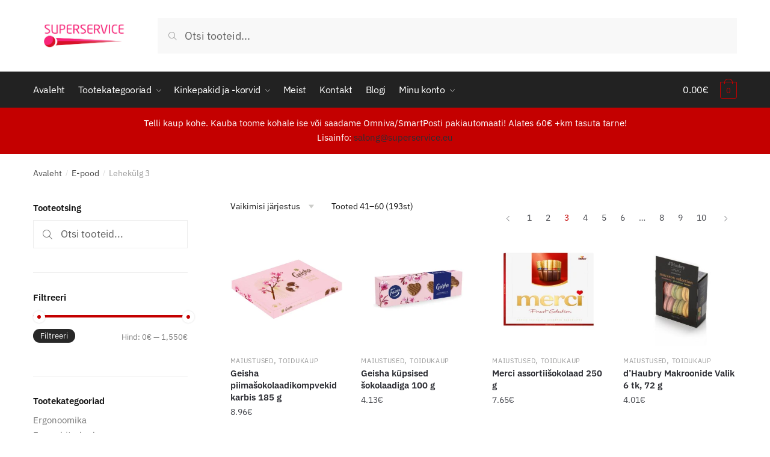

--- FILE ---
content_type: text/html; charset=UTF-8
request_url: https://superservice.eu/e-pood/page/3/
body_size: 20134
content:
<!doctype html>
<html dir="ltr" lang="et">
<head>
<meta charset="UTF-8">
<meta name="viewport" content="width=device-width, initial-scale=1, maximum-scale=1">
<link rel="profile" href="http://gmpg.org/xfn/11">
<link rel="pingback" href="https://superservice.eu/xmlrpc.php">

<title>E-pood | Superservice - Part 3</title>
	<style>img:is([sizes="auto" i], [sizes^="auto," i]) { contain-intrinsic-size: 3000px 1500px }</style>
	
		<!-- All in One SEO 4.9.3 - aioseo.com -->
	<meta name="description" content="Ettevõtete varustamine toidu- ja majapidamistarvetega. Esmaabitarvete ja kontori ergonoomikaga. - Part 3" />
	<meta name="robots" content="noindex, nofollow, max-image-preview:large" />
	<link rel="canonical" href="https://superservice.eu/e-pood/" />
	<link rel="prev" href="https://superservice.eu/e-pood/page/2/" />
	<link rel="next" href="https://superservice.eu/e-pood/page/4/" />
	<meta name="generator" content="All in One SEO (AIOSEO) 4.9.3" />
		<script type="application/ld+json" class="aioseo-schema">
			{"@context":"https:\/\/schema.org","@graph":[{"@type":"BreadcrumbList","@id":"https:\/\/superservice.eu\/e-pood\/page\/3\/#breadcrumblist","itemListElement":[{"@type":"ListItem","@id":"https:\/\/superservice.eu#listItem","position":1,"name":"Home","item":"https:\/\/superservice.eu","nextItem":{"@type":"ListItem","@id":"https:\/\/superservice.eu\/e-pood\/#listItem","name":"E-pood"}},{"@type":"ListItem","@id":"https:\/\/superservice.eu\/e-pood\/#listItem","position":2,"name":"E-pood","item":"https:\/\/superservice.eu\/e-pood\/","nextItem":{"@type":"ListItem","@id":"https:\/\/superservice.eu\/e-pood\/page\/3#listItem","name":"Page 3"},"previousItem":{"@type":"ListItem","@id":"https:\/\/superservice.eu#listItem","name":"Home"}},{"@type":"ListItem","@id":"https:\/\/superservice.eu\/e-pood\/page\/3#listItem","position":3,"name":"Page 3","previousItem":{"@type":"ListItem","@id":"https:\/\/superservice.eu\/e-pood\/#listItem","name":"E-pood"}}]},{"@type":"CollectionPage","@id":"https:\/\/superservice.eu\/e-pood\/page\/3\/#collectionpage","url":"https:\/\/superservice.eu\/e-pood\/page\/3\/","name":"E-pood | Superservice - Part 3","description":"Ettev\u00f5tete varustamine toidu- ja majapidamistarvetega. Esmaabitarvete ja kontori ergonoomikaga. - Part 3","inLanguage":"et","isPartOf":{"@id":"https:\/\/superservice.eu\/#website"},"breadcrumb":{"@id":"https:\/\/superservice.eu\/e-pood\/page\/3\/#breadcrumblist"}},{"@type":"Organization","@id":"https:\/\/superservice.eu\/#organization","name":"Superservice O\u00dc","description":"Superservice varustab firmasid ja eraisikuid toidu- ja majapidamiskaubaga, esmaabitarvetega, ergonoomiliste kontoritoolide, arvutihiirte ning k\u00fc\u00fcnarnukitugedega. Tegeleme ka kinkekorvide ja -pakkide valmistamisega. Oleme ASTROPLAST, PHYSICOOL ja MASTERCHEF, Kulik System ning TRISMOKA esindajad Eestis.","url":"https:\/\/superservice.eu\/","email":"info@superservice.ee","telephone":"+3725023904","foundingDate":"1998-05-18","logo":{"@type":"ImageObject","url":"https:\/\/superservice.eu\/wp-content\/uploads\/2020\/04\/superservice_logo-scaled.jpg","@id":"https:\/\/superservice.eu\/e-pood\/page\/3\/#organizationLogo","width":2560,"height":793},"image":{"@id":"https:\/\/superservice.eu\/e-pood\/page\/3\/#organizationLogo"},"sameAs":["https:\/\/www.facebook.com\/superservice.eu"]},{"@type":"WebSite","@id":"https:\/\/superservice.eu\/#website","url":"https:\/\/superservice.eu\/","name":"Superservice","description":"Ettev\u00f5tete varustamine toidu- ja majapidamistarvetega. Esmaabitarvete ja kontori ergonoomikaga.","inLanguage":"et","publisher":{"@id":"https:\/\/superservice.eu\/#organization"}}]}
		</script>
		<!-- All in One SEO -->

<link rel="alternate" type="application/rss+xml" title="Superservice &raquo; RSS" href="https://superservice.eu/feed/" />
<link rel="alternate" type="application/rss+xml" title="Superservice &raquo; Tooted RSS-voog" href="https://superservice.eu/e-pood/feed/" />
		<!-- This site uses the Google Analytics by MonsterInsights plugin v9.11.1 - Using Analytics tracking - https://www.monsterinsights.com/ -->
		<!-- Note: MonsterInsights is not currently configured on this site. The site owner needs to authenticate with Google Analytics in the MonsterInsights settings panel. -->
					<!-- No tracking code set -->
				<!-- / Google Analytics by MonsterInsights -->
		<script type="text/javascript">
/* <![CDATA[ */
window._wpemojiSettings = {"baseUrl":"https:\/\/s.w.org\/images\/core\/emoji\/16.0.1\/72x72\/","ext":".png","svgUrl":"https:\/\/s.w.org\/images\/core\/emoji\/16.0.1\/svg\/","svgExt":".svg","source":{"concatemoji":"https:\/\/superservice.eu\/wp-includes\/js\/wp-emoji-release.min.js?ver=6.8.3"}};
/*! This file is auto-generated */
!function(s,n){var o,i,e;function c(e){try{var t={supportTests:e,timestamp:(new Date).valueOf()};sessionStorage.setItem(o,JSON.stringify(t))}catch(e){}}function p(e,t,n){e.clearRect(0,0,e.canvas.width,e.canvas.height),e.fillText(t,0,0);var t=new Uint32Array(e.getImageData(0,0,e.canvas.width,e.canvas.height).data),a=(e.clearRect(0,0,e.canvas.width,e.canvas.height),e.fillText(n,0,0),new Uint32Array(e.getImageData(0,0,e.canvas.width,e.canvas.height).data));return t.every(function(e,t){return e===a[t]})}function u(e,t){e.clearRect(0,0,e.canvas.width,e.canvas.height),e.fillText(t,0,0);for(var n=e.getImageData(16,16,1,1),a=0;a<n.data.length;a++)if(0!==n.data[a])return!1;return!0}function f(e,t,n,a){switch(t){case"flag":return n(e,"\ud83c\udff3\ufe0f\u200d\u26a7\ufe0f","\ud83c\udff3\ufe0f\u200b\u26a7\ufe0f")?!1:!n(e,"\ud83c\udde8\ud83c\uddf6","\ud83c\udde8\u200b\ud83c\uddf6")&&!n(e,"\ud83c\udff4\udb40\udc67\udb40\udc62\udb40\udc65\udb40\udc6e\udb40\udc67\udb40\udc7f","\ud83c\udff4\u200b\udb40\udc67\u200b\udb40\udc62\u200b\udb40\udc65\u200b\udb40\udc6e\u200b\udb40\udc67\u200b\udb40\udc7f");case"emoji":return!a(e,"\ud83e\udedf")}return!1}function g(e,t,n,a){var r="undefined"!=typeof WorkerGlobalScope&&self instanceof WorkerGlobalScope?new OffscreenCanvas(300,150):s.createElement("canvas"),o=r.getContext("2d",{willReadFrequently:!0}),i=(o.textBaseline="top",o.font="600 32px Arial",{});return e.forEach(function(e){i[e]=t(o,e,n,a)}),i}function t(e){var t=s.createElement("script");t.src=e,t.defer=!0,s.head.appendChild(t)}"undefined"!=typeof Promise&&(o="wpEmojiSettingsSupports",i=["flag","emoji"],n.supports={everything:!0,everythingExceptFlag:!0},e=new Promise(function(e){s.addEventListener("DOMContentLoaded",e,{once:!0})}),new Promise(function(t){var n=function(){try{var e=JSON.parse(sessionStorage.getItem(o));if("object"==typeof e&&"number"==typeof e.timestamp&&(new Date).valueOf()<e.timestamp+604800&&"object"==typeof e.supportTests)return e.supportTests}catch(e){}return null}();if(!n){if("undefined"!=typeof Worker&&"undefined"!=typeof OffscreenCanvas&&"undefined"!=typeof URL&&URL.createObjectURL&&"undefined"!=typeof Blob)try{var e="postMessage("+g.toString()+"("+[JSON.stringify(i),f.toString(),p.toString(),u.toString()].join(",")+"));",a=new Blob([e],{type:"text/javascript"}),r=new Worker(URL.createObjectURL(a),{name:"wpTestEmojiSupports"});return void(r.onmessage=function(e){c(n=e.data),r.terminate(),t(n)})}catch(e){}c(n=g(i,f,p,u))}t(n)}).then(function(e){for(var t in e)n.supports[t]=e[t],n.supports.everything=n.supports.everything&&n.supports[t],"flag"!==t&&(n.supports.everythingExceptFlag=n.supports.everythingExceptFlag&&n.supports[t]);n.supports.everythingExceptFlag=n.supports.everythingExceptFlag&&!n.supports.flag,n.DOMReady=!1,n.readyCallback=function(){n.DOMReady=!0}}).then(function(){return e}).then(function(){var e;n.supports.everything||(n.readyCallback(),(e=n.source||{}).concatemoji?t(e.concatemoji):e.wpemoji&&e.twemoji&&(t(e.twemoji),t(e.wpemoji)))}))}((window,document),window._wpemojiSettings);
/* ]]> */
</script>
<style id='wp-emoji-styles-inline-css' type='text/css'>

	img.wp-smiley, img.emoji {
		display: inline !important;
		border: none !important;
		box-shadow: none !important;
		height: 1em !important;
		width: 1em !important;
		margin: 0 0.07em !important;
		vertical-align: -0.1em !important;
		background: none !important;
		padding: 0 !important;
	}
</style>
<link rel='stylesheet' id='wp-block-library-css' href='https://superservice.eu/wp-includes/css/dist/block-library/style.min.css?ver=6.8.3' type='text/css' media='all' />
<style id='classic-theme-styles-inline-css' type='text/css'>
/*! This file is auto-generated */
.wp-block-button__link{color:#fff;background-color:#32373c;border-radius:9999px;box-shadow:none;text-decoration:none;padding:calc(.667em + 2px) calc(1.333em + 2px);font-size:1.125em}.wp-block-file__button{background:#32373c;color:#fff;text-decoration:none}
</style>
<link rel='stylesheet' id='aioseo/css/src/vue/standalone/blocks/table-of-contents/global.scss-css' href='https://superservice.eu/wp-content/plugins/all-in-one-seo-pack/dist/Lite/assets/css/table-of-contents/global.e90f6d47.css?ver=4.9.3' type='text/css' media='all' />
<style id='global-styles-inline-css' type='text/css'>
:root{--wp--preset--aspect-ratio--square: 1;--wp--preset--aspect-ratio--4-3: 4/3;--wp--preset--aspect-ratio--3-4: 3/4;--wp--preset--aspect-ratio--3-2: 3/2;--wp--preset--aspect-ratio--2-3: 2/3;--wp--preset--aspect-ratio--16-9: 16/9;--wp--preset--aspect-ratio--9-16: 9/16;--wp--preset--color--black: #000000;--wp--preset--color--cyan-bluish-gray: #abb8c3;--wp--preset--color--white: #ffffff;--wp--preset--color--pale-pink: #f78da7;--wp--preset--color--vivid-red: #cf2e2e;--wp--preset--color--luminous-vivid-orange: #ff6900;--wp--preset--color--luminous-vivid-amber: #fcb900;--wp--preset--color--light-green-cyan: #7bdcb5;--wp--preset--color--vivid-green-cyan: #00d084;--wp--preset--color--pale-cyan-blue: #8ed1fc;--wp--preset--color--vivid-cyan-blue: #0693e3;--wp--preset--color--vivid-purple: #9b51e0;--wp--preset--gradient--vivid-cyan-blue-to-vivid-purple: linear-gradient(135deg,rgba(6,147,227,1) 0%,rgb(155,81,224) 100%);--wp--preset--gradient--light-green-cyan-to-vivid-green-cyan: linear-gradient(135deg,rgb(122,220,180) 0%,rgb(0,208,130) 100%);--wp--preset--gradient--luminous-vivid-amber-to-luminous-vivid-orange: linear-gradient(135deg,rgba(252,185,0,1) 0%,rgba(255,105,0,1) 100%);--wp--preset--gradient--luminous-vivid-orange-to-vivid-red: linear-gradient(135deg,rgba(255,105,0,1) 0%,rgb(207,46,46) 100%);--wp--preset--gradient--very-light-gray-to-cyan-bluish-gray: linear-gradient(135deg,rgb(238,238,238) 0%,rgb(169,184,195) 100%);--wp--preset--gradient--cool-to-warm-spectrum: linear-gradient(135deg,rgb(74,234,220) 0%,rgb(151,120,209) 20%,rgb(207,42,186) 40%,rgb(238,44,130) 60%,rgb(251,105,98) 80%,rgb(254,248,76) 100%);--wp--preset--gradient--blush-light-purple: linear-gradient(135deg,rgb(255,206,236) 0%,rgb(152,150,240) 100%);--wp--preset--gradient--blush-bordeaux: linear-gradient(135deg,rgb(254,205,165) 0%,rgb(254,45,45) 50%,rgb(107,0,62) 100%);--wp--preset--gradient--luminous-dusk: linear-gradient(135deg,rgb(255,203,112) 0%,rgb(199,81,192) 50%,rgb(65,88,208) 100%);--wp--preset--gradient--pale-ocean: linear-gradient(135deg,rgb(255,245,203) 0%,rgb(182,227,212) 50%,rgb(51,167,181) 100%);--wp--preset--gradient--electric-grass: linear-gradient(135deg,rgb(202,248,128) 0%,rgb(113,206,126) 100%);--wp--preset--gradient--midnight: linear-gradient(135deg,rgb(2,3,129) 0%,rgb(40,116,252) 100%);--wp--preset--font-size--small: 13px;--wp--preset--font-size--medium: 20px;--wp--preset--font-size--large: 36px;--wp--preset--font-size--x-large: 42px;--wp--preset--spacing--20: 0.44rem;--wp--preset--spacing--30: 0.67rem;--wp--preset--spacing--40: 1rem;--wp--preset--spacing--50: 1.5rem;--wp--preset--spacing--60: 2.25rem;--wp--preset--spacing--70: 3.38rem;--wp--preset--spacing--80: 5.06rem;--wp--preset--shadow--natural: 6px 6px 9px rgba(0, 0, 0, 0.2);--wp--preset--shadow--deep: 12px 12px 50px rgba(0, 0, 0, 0.4);--wp--preset--shadow--sharp: 6px 6px 0px rgba(0, 0, 0, 0.2);--wp--preset--shadow--outlined: 6px 6px 0px -3px rgba(255, 255, 255, 1), 6px 6px rgba(0, 0, 0, 1);--wp--preset--shadow--crisp: 6px 6px 0px rgba(0, 0, 0, 1);}:where(.is-layout-flex){gap: 0.5em;}:where(.is-layout-grid){gap: 0.5em;}body .is-layout-flex{display: flex;}.is-layout-flex{flex-wrap: wrap;align-items: center;}.is-layout-flex > :is(*, div){margin: 0;}body .is-layout-grid{display: grid;}.is-layout-grid > :is(*, div){margin: 0;}:where(.wp-block-columns.is-layout-flex){gap: 2em;}:where(.wp-block-columns.is-layout-grid){gap: 2em;}:where(.wp-block-post-template.is-layout-flex){gap: 1.25em;}:where(.wp-block-post-template.is-layout-grid){gap: 1.25em;}.has-black-color{color: var(--wp--preset--color--black) !important;}.has-cyan-bluish-gray-color{color: var(--wp--preset--color--cyan-bluish-gray) !important;}.has-white-color{color: var(--wp--preset--color--white) !important;}.has-pale-pink-color{color: var(--wp--preset--color--pale-pink) !important;}.has-vivid-red-color{color: var(--wp--preset--color--vivid-red) !important;}.has-luminous-vivid-orange-color{color: var(--wp--preset--color--luminous-vivid-orange) !important;}.has-luminous-vivid-amber-color{color: var(--wp--preset--color--luminous-vivid-amber) !important;}.has-light-green-cyan-color{color: var(--wp--preset--color--light-green-cyan) !important;}.has-vivid-green-cyan-color{color: var(--wp--preset--color--vivid-green-cyan) !important;}.has-pale-cyan-blue-color{color: var(--wp--preset--color--pale-cyan-blue) !important;}.has-vivid-cyan-blue-color{color: var(--wp--preset--color--vivid-cyan-blue) !important;}.has-vivid-purple-color{color: var(--wp--preset--color--vivid-purple) !important;}.has-black-background-color{background-color: var(--wp--preset--color--black) !important;}.has-cyan-bluish-gray-background-color{background-color: var(--wp--preset--color--cyan-bluish-gray) !important;}.has-white-background-color{background-color: var(--wp--preset--color--white) !important;}.has-pale-pink-background-color{background-color: var(--wp--preset--color--pale-pink) !important;}.has-vivid-red-background-color{background-color: var(--wp--preset--color--vivid-red) !important;}.has-luminous-vivid-orange-background-color{background-color: var(--wp--preset--color--luminous-vivid-orange) !important;}.has-luminous-vivid-amber-background-color{background-color: var(--wp--preset--color--luminous-vivid-amber) !important;}.has-light-green-cyan-background-color{background-color: var(--wp--preset--color--light-green-cyan) !important;}.has-vivid-green-cyan-background-color{background-color: var(--wp--preset--color--vivid-green-cyan) !important;}.has-pale-cyan-blue-background-color{background-color: var(--wp--preset--color--pale-cyan-blue) !important;}.has-vivid-cyan-blue-background-color{background-color: var(--wp--preset--color--vivid-cyan-blue) !important;}.has-vivid-purple-background-color{background-color: var(--wp--preset--color--vivid-purple) !important;}.has-black-border-color{border-color: var(--wp--preset--color--black) !important;}.has-cyan-bluish-gray-border-color{border-color: var(--wp--preset--color--cyan-bluish-gray) !important;}.has-white-border-color{border-color: var(--wp--preset--color--white) !important;}.has-pale-pink-border-color{border-color: var(--wp--preset--color--pale-pink) !important;}.has-vivid-red-border-color{border-color: var(--wp--preset--color--vivid-red) !important;}.has-luminous-vivid-orange-border-color{border-color: var(--wp--preset--color--luminous-vivid-orange) !important;}.has-luminous-vivid-amber-border-color{border-color: var(--wp--preset--color--luminous-vivid-amber) !important;}.has-light-green-cyan-border-color{border-color: var(--wp--preset--color--light-green-cyan) !important;}.has-vivid-green-cyan-border-color{border-color: var(--wp--preset--color--vivid-green-cyan) !important;}.has-pale-cyan-blue-border-color{border-color: var(--wp--preset--color--pale-cyan-blue) !important;}.has-vivid-cyan-blue-border-color{border-color: var(--wp--preset--color--vivid-cyan-blue) !important;}.has-vivid-purple-border-color{border-color: var(--wp--preset--color--vivid-purple) !important;}.has-vivid-cyan-blue-to-vivid-purple-gradient-background{background: var(--wp--preset--gradient--vivid-cyan-blue-to-vivid-purple) !important;}.has-light-green-cyan-to-vivid-green-cyan-gradient-background{background: var(--wp--preset--gradient--light-green-cyan-to-vivid-green-cyan) !important;}.has-luminous-vivid-amber-to-luminous-vivid-orange-gradient-background{background: var(--wp--preset--gradient--luminous-vivid-amber-to-luminous-vivid-orange) !important;}.has-luminous-vivid-orange-to-vivid-red-gradient-background{background: var(--wp--preset--gradient--luminous-vivid-orange-to-vivid-red) !important;}.has-very-light-gray-to-cyan-bluish-gray-gradient-background{background: var(--wp--preset--gradient--very-light-gray-to-cyan-bluish-gray) !important;}.has-cool-to-warm-spectrum-gradient-background{background: var(--wp--preset--gradient--cool-to-warm-spectrum) !important;}.has-blush-light-purple-gradient-background{background: var(--wp--preset--gradient--blush-light-purple) !important;}.has-blush-bordeaux-gradient-background{background: var(--wp--preset--gradient--blush-bordeaux) !important;}.has-luminous-dusk-gradient-background{background: var(--wp--preset--gradient--luminous-dusk) !important;}.has-pale-ocean-gradient-background{background: var(--wp--preset--gradient--pale-ocean) !important;}.has-electric-grass-gradient-background{background: var(--wp--preset--gradient--electric-grass) !important;}.has-midnight-gradient-background{background: var(--wp--preset--gradient--midnight) !important;}.has-small-font-size{font-size: var(--wp--preset--font-size--small) !important;}.has-medium-font-size{font-size: var(--wp--preset--font-size--medium) !important;}.has-large-font-size{font-size: var(--wp--preset--font-size--large) !important;}.has-x-large-font-size{font-size: var(--wp--preset--font-size--x-large) !important;}
:where(.wp-block-post-template.is-layout-flex){gap: 1.25em;}:where(.wp-block-post-template.is-layout-grid){gap: 1.25em;}
:where(.wp-block-columns.is-layout-flex){gap: 2em;}:where(.wp-block-columns.is-layout-grid){gap: 2em;}
:root :where(.wp-block-pullquote){font-size: 1.5em;line-height: 1.6;}
</style>
<link rel='stylesheet' id='contact-form-7-css' href='https://superservice.eu/wp-content/plugins/contact-form-7/includes/css/styles.css?ver=6.1.4' type='text/css' media='all' />
<link rel='stylesheet' id='smart-search-css' href='https://superservice.eu/wp-content/plugins/smart-woocommerce-search/assets/dist/css/general.css?ver=2.15.0' type='text/css' media='all' />
<style id='smart-search-inline-css' type='text/css'>
.widget_search .smart-search-suggestions .smart-search-post-icon{width:50px;}.wp-block-search.sws-search-block-default .smart-search-suggestions .smart-search-post-icon{width:50px;}.widget_product_search .smart-search-suggestions .smart-search-post-icon{width:50px;}.wp-block-search.sws-search-block-product .smart-search-suggestions .smart-search-post-icon{width:50px;}
</style>
<style id='woocommerce-inline-inline-css' type='text/css'>
.woocommerce form .form-row .required { visibility: visible; }
</style>
<link rel='stylesheet' id='trp-language-switcher-style-css' href='https://superservice.eu/wp-content/plugins/translatepress-multilingual/assets/css/trp-language-switcher.css?ver=2.9.19' type='text/css' media='all' />
<link rel='stylesheet' id='brands-styles-css' href='https://superservice.eu/wp-content/plugins/woocommerce/assets/css/brands.css?ver=9.9.6' type='text/css' media='all' />
<link rel='stylesheet' id='shoptimizer-style-css' href='https://superservice.eu/wp-content/themes/shoptimizer/style.css?ver=6.8.3' type='text/css' media='all' />
<link rel='stylesheet' id='shoptimizer-main-min-css' href='https://superservice.eu/wp-content/themes/shoptimizer/assets/css/main/main.min.css?ver=2.0.6' type='text/css' media='all' />
<link rel='stylesheet' id='shoptimizer-blog-min-css' href='https://superservice.eu/wp-content/themes/shoptimizer/assets/css/main/blog.min.css?ver=2.0.6' type='text/css' media='all' />
<link rel='stylesheet' id='shoptimizer-rivolicons-css' href='https://superservice.eu/wp-content/themes/shoptimizer/assets/css/base/rivolicons.css?ver=2.0.6' type='text/css' media='all' />
<link rel='stylesheet' id='shoptimizer-woocommerce-min-css' href='https://superservice.eu/wp-content/themes/shoptimizer/assets/css/main/woocommerce.min.css?ver=2.0.6' type='text/css' media='all' />
<script type="text/javascript" src="https://superservice.eu/wp-includes/js/swfobject.js?ver=2.2-20120417" id="swfobject-js"></script>
<script type="text/javascript" src="https://superservice.eu/wp-includes/js/jquery/jquery.min.js?ver=3.7.1" id="jquery-core-js"></script>
<script type="text/javascript" src="https://superservice.eu/wp-includes/js/jquery/jquery-migrate.min.js?ver=3.4.1" id="jquery-migrate-js"></script>
<script type="text/javascript" src="https://superservice.eu/wp-content/plugins/woocommerce/assets/js/jquery-blockui/jquery.blockUI.min.js?ver=2.7.0-wc.9.9.6" id="jquery-blockui-js" defer="defer" data-wp-strategy="defer"></script>
<script type="text/javascript" id="wc-add-to-cart-js-extra">
/* <![CDATA[ */
var wc_add_to_cart_params = {"ajax_url":"\/wp-admin\/admin-ajax.php","wc_ajax_url":"\/?wc-ajax=%%endpoint%%","i18n_view_cart":"Vaata ostukorvi","cart_url":"https:\/\/superservice.eu\/ostukorv\/","is_cart":"","cart_redirect_after_add":"no"};
/* ]]> */
</script>
<script type="text/javascript" src="https://superservice.eu/wp-content/plugins/woocommerce/assets/js/frontend/add-to-cart.min.js?ver=9.9.6" id="wc-add-to-cart-js" defer="defer" data-wp-strategy="defer"></script>
<script type="text/javascript" src="https://superservice.eu/wp-content/plugins/woocommerce/assets/js/js-cookie/js.cookie.min.js?ver=2.1.4-wc.9.9.6" id="js-cookie-js" defer="defer" data-wp-strategy="defer"></script>
<script type="text/javascript" id="woocommerce-js-extra">
/* <![CDATA[ */
var woocommerce_params = {"ajax_url":"\/wp-admin\/admin-ajax.php","wc_ajax_url":"\/?wc-ajax=%%endpoint%%","i18n_password_show":"Show password","i18n_password_hide":"Hide password"};
/* ]]> */
</script>
<script type="text/javascript" src="https://superservice.eu/wp-content/plugins/woocommerce/assets/js/frontend/woocommerce.min.js?ver=9.9.6" id="woocommerce-js" defer="defer" data-wp-strategy="defer"></script>
<script type="text/javascript" src="https://superservice.eu/wp-content/plugins/translatepress-multilingual/assets/js/trp-frontend-compatibility.js?ver=2.9.19" id="trp-frontend-compatibility-js"></script>
<script type="text/javascript" src="http://maps.google.com/maps/api/js?sensor=false&amp;ver=6.8.3" id="gmap_loader-js"></script>
<link rel="https://api.w.org/" href="https://superservice.eu/wp-json/" /><link rel="EditURI" type="application/rsd+xml" title="RSD" href="https://superservice.eu/xmlrpc.php?rsd" />
<meta name="generator" content="WordPress 6.8.3" />
<meta name="generator" content="WooCommerce 9.9.6" />
<link media="screen" type="text/css" rel="stylesheet" href="https://superservice.eu/wp-content/plugins/wp-gmappity-easy-google-maps/styles/wpgmappity-post-styles.css" /><link rel="alternate" hreflang="et" href="https://superservice.eu/e-pood/page/3/"/>
	<noscript><style>.woocommerce-product-gallery{ opacity: 1 !important; }</style></noscript>
	<meta name="generator" content="Elementor 3.34.1; features: additional_custom_breakpoints; settings: css_print_method-external, google_font-enabled, font_display-auto">
			<style>
				.e-con.e-parent:nth-of-type(n+4):not(.e-lazyloaded):not(.e-no-lazyload),
				.e-con.e-parent:nth-of-type(n+4):not(.e-lazyloaded):not(.e-no-lazyload) * {
					background-image: none !important;
				}
				@media screen and (max-height: 1024px) {
					.e-con.e-parent:nth-of-type(n+3):not(.e-lazyloaded):not(.e-no-lazyload),
					.e-con.e-parent:nth-of-type(n+3):not(.e-lazyloaded):not(.e-no-lazyload) * {
						background-image: none !important;
					}
				}
				@media screen and (max-height: 640px) {
					.e-con.e-parent:nth-of-type(n+2):not(.e-lazyloaded):not(.e-no-lazyload),
					.e-con.e-parent:nth-of-type(n+2):not(.e-lazyloaded):not(.e-no-lazyload) * {
						background-image: none !important;
					}
				}
			</style>
			<link rel="icon" href="https://superservice.eu/wp-content/uploads/2020/05/cropped-favicon-32x32.jpg" sizes="32x32" />
<link rel="icon" href="https://superservice.eu/wp-content/uploads/2020/05/cropped-favicon-192x192.jpg" sizes="192x192" />
<link rel="apple-touch-icon" href="https://superservice.eu/wp-content/uploads/2020/05/cropped-favicon-180x180.jpg" />
<meta name="msapplication-TileImage" content="https://superservice.eu/wp-content/uploads/2020/05/cropped-favicon-270x270.jpg" />
		<style type="text/css" id="wp-custom-css">
			.content-area header.woocommerce-products-header img {
	display: none;
}		</style>
		<style id="kirki-inline-styles">.site-header .custom-logo-link img{height:51px;}.is_stuck .logo-mark{width:8px;}.is_stuck .primary-navigation.with-logo .menu-primary-menu-container{margin-left:8px;}body .price ins, body .summary .yith-wcwl-add-to-wishlist a:before, body ul.products li.product .yith-wcwl-wishlistexistsbrowse a:before, body ul.products li.product .yith-wcwl-wishlistaddedbrowse a:before, body .summary .button-wrapper.shoptimizer-size-guide a:before, body ul.products li.product .yith-wcwl-add-button a:before, body .widget-area .widget.widget_categories a:hover, #secondary .widget ul li a:hover, #secondary.widget-area .widget li.chosen a, .widget-area .widget a:hover, #secondary .widget_recent_comments ul li a:hover, body .woocommerce-pagination .page-numbers li .page-numbers.current, body.single-product div.product p.price, body:not(.mobile-toggled) .main-navigation ul.menu li.full-width.menu-item-has-children ul li.highlight > a, body:not(.mobile-toggled) .main-navigation ul.menu li.full-width.menu-item-has-children ul li.highlight > a:hover, body #secondary .widget ins span.amount, body #secondary .widget ins span.amount span, .search-results article h2 a:hover{color:#c40000;}.spinner > div, body .widget_price_filter .ui-slider .ui-slider-range, body .widget_price_filter .ui-slider .ui-slider-handle, #page .woocommerce-tabs ul.tabs li span, #secondary.widget-area .widget .tagcloud a:hover, .widget-area .widget.widget_product_tag_cloud a:hover, footer .mc4wp-form input[type="submit"], #payment .payment_methods li.woocommerce-PaymentMethod > input[type=radio]:first-child:checked + label:before, #payment .payment_methods li.wc_payment_method > input[type=radio]:first-child:checked + label:before, #shipping_method > li > input[type=radio]:first-child:checked + label:before, .image-border .elementor-image:after, #page .woocommerce-tabs ul.tabs li a span, .main-navigation ul li a span strong, .widget_layered_nav ul.woocommerce-widget-layered-nav-list li.chosen:before{background-color:#c40000;}.entry-content article a:not(.elementor-button), .page .entry-content p a, .single-post .entry-content a:not(.woocommerce-LoopProduct-link), .post .entry-content li:not(.product) a, .below-woocommerce-category a, .elementor-template-canvas a, .page-template-elementor_header_footer a, .single-product .entry-content a:not(.woocommerce-LoopProduct-link){color:#3077d0;}.entry-content p a:not(.wp-block-button__link):hover, .below-woocommerce-category a:hover, .shoptimizer-category-banner .taxonomy-description p a:hover, .single-post .entry-content a:not(.woocommerce-LoopProduct-link):hover, .single-post .site-content li:not(.product) a:hover, .elementor-template-canvas a:hover, .page-template-elementor_header_footer a:hover, .single-product .entry-content a:not(.woocommerce-LoopProduct-link):hover{color:#111;}body{background-color:#fff;}.col-full.topbar-wrapper{background-color:#fff;border-bottom-color:#eee;}.top-bar, .top-bar a{color:#323232;}.site-header, .header-4 .col-full.main-header{background-color:#fff;}.fa.menu-item, .ri.menu-item{border-left-color:#eee;}.header-widget-region{background-color:#c40000;color:#fff;}body .woocommerce #respond input#submit.alt, body .woocommerce a.button.alt, body .woocommerce button.button.alt, body .woocommerce input.button.alt, .product .cart .single_add_to_cart_button, .shoptimizer-sticky-add-to-cart__content-button a.button, .widget_shopping_cart a.button.checkout, #secondary .widget_shopping_cart a.button.checkout, body ul.products li.product .button, .woocommerce-cart p.return-to-shop a, .site-main input[type="submit"], .site-main div.wpforms-container-full .wpforms-form input[type=submit], .site-main div.wpforms-container-full .wpforms-form button[type=submit], .elementor-row .feature p a, .image-feature figcaption span, .entry-content p.woocommerce.add_to_cart_inline a.button, .entry-content p.woocommerce.add_to_cart_inline a.button:hover{color:#fff;}body .woocommerce #respond input#submit.alt, body .woocommerce a.button.alt, body .woocommerce button.button.alt, body .woocommerce input.button.alt, .product .cart .single_add_to_cart_button, .shoptimizer-sticky-add-to-cart__content-button a.button, .widget_shopping_cart a.button.checkout, body .main-navigation ul.menu li.menu-item-has-children.full-width > .sub-menu-wrapper li a.button, body ul.products li.product .button, body .main-navigation ul.menu li.menu-item-has-children.full-width > .sub-menu-wrapper li a.added_to_cart, body ul.products li.product .added_to_cart, .woocommerce-cart p.return-to-shop a, .site-main input[type="submit"], .site-main div.wpforms-container-full .wpforms-form input[type=submit], .site-main div.wpforms-container-full .wpforms-form button[type=submit], .elementor-row .feature a, .image-feature figcaption span, .entry-content p.woocommerce.add_to_cart_inline a.button, #yith-wcwtl-output .button{background-color:#3bb54a;}.widget_shopping_cart a.button.checkout{border-color:#3bb54a;}body .woocommerce #respond input#submit.alt:hover, body .woocommerce a.button.alt:hover, body .woocommerce button.button.alt:hover, body .woocommerce input.button.alt:hover, .product .cart .single_add_to_cart_button:hover, .shoptimizer-sticky-add-to-cart__content-button a.button:hover, .widget_shopping_cart a.button.checkout:hover, body .main-navigation ul.menu li.menu-item-has-children.full-width > .sub-menu-wrapper li a.button:hover, body ul.products li.product .button:hover, body .main-navigation ul.menu li.menu-item-has-children.full-width > .sub-menu-wrapper li a.added_to_cart:hover, body ul.products li.product .added_to_cart:hover, .woocommerce-cart p.return-to-shop a:hover, .site-main input[type="submit"]:hover, .site-main div.wpforms-container-full .wpforms-form input[type=submit]:hover, .site-main div.wpforms-container-full .wpforms-form button[type=submit]:hover, .entry-content p.woocommerce.add_to_cart_inline a.button:hover, #yith-wcwtl-output .button:hover{background-color:#009245;}.widget_shopping_cart a.button.checkout:hover{border-color:#009245;}.onsale, .product-label{background-color:#3bb54a;}.single-product .content-area .summary .onsale{color:#3bb54a;}.summary .product-label:before, .product-details-wrapper .product-label:before{border-right-color:#3bb54a;}body .onsale, .product-label{color:#fff;}.woocommerce .star-rating span:before, .entry-content .testimonial-entry-title:after, .cart-summary .widget li strong::before, p.stars.selected a.active::before,p.stars:hover a::before, p.stars.selected a:not(.active)::before{color:#ee9e13;}.tax-product_cat header.woocommerce-products-header, .shoptimizer-category-banner{background-color:#efeee3;}.term-description p, .shoptimizer-category-banner h1, .shoptimizer-category-banner .taxonomy-description p{color:#222;}.single-product .site-content .col-full{background-color:#f8f8f8;}.call-back-feature a{background-color:#c40000;color:#fff;}ul.checkout-bar:before, .woocommerce-checkout .checkout-bar li.active:after, ul.checkout-bar li.visited:after{background-color:#3bb54a;}footer{background-color:#111;color:#ccc;}footer .widget .widget-title{color:#fff;}footer a:not(.button){color:#999;}footer a:not(.button):hover{color:#fff;}footer li a:after{border-color:#fff;}.menu-primary-menu-container > ul > li > a, .site-header .site-header-cart, .logo-mark{line-height:60px;}.site-header-cart{height:60px;}.menu-primary-menu-container > ul > li > a span:before{border-color:#c40000;}body .secondary-navigation .menu a, .ri.menu-item:before, .fa.menu-item:before{color:#404040;}.shoptimizer-primary-navigation.is_stuck{border-bottom-color:rgba(0, 0, 0, 0.0);}.site-header .site-header-cart a.cart-contents .count, .site-header .site-header-cart a.cart-contents .count:after{border-color:#c40000;}.site-header .site-header-cart a.cart-contents .count, .shoptimizer-cart-icon i{color:#c40000;}.site-header .site-header-cart a.cart-contents:hover .count, .site-header .site-header-cart a.cart-contents:hover .count{background-color:#c40000;}.site-header-cart .cart-contents{color:#fff;}body, button, input, select, textarea, h6{font-family:IBM Plex Sans;font-size:16px;font-weight:400;color:#222;}.menu-primary-menu-container > ul > li > a, .site-header-cart .cart-contents{font-family:IBM Plex Sans;font-size:16px;font-weight:400;letter-spacing:-0.3px;text-transform:none;}.main-navigation ul.menu ul li a, .main-navigation ul.nav-menu ul li a{font-family:IBM Plex Sans;font-size:15px;font-weight:400;text-transform:none;}.main-navigation ul.menu li.menu-item-has-children.full-width > .sub-menu-wrapper li.menu-item-has-children > a, .main-navigation ul.menu li.menu-item-has-children.full-width > .sub-menu-wrapper li.heading > a{font-family:IBM Plex Sans;font-size:16px;font-weight:600;letter-spacing:-0.1px;text-transform:none;color:#111;}.entry-content{font-family:IBM Plex Sans;font-size:17px;font-weight:400;line-height:1.6;text-transform:none;color:#323232;}h1{font-family:IBM Plex Sans;font-size:40px;font-weight:600;letter-spacing:-0.5px;line-height:1.3;text-transform:none;color:#222;}h2{font-family:IBM Plex Sans;font-size:28px;font-weight:400;line-height:1.4;text-transform:none;color:#222;}h3{font-family:IBM Plex Sans;font-size:24px;font-weight:600;letter-spacing:-0.3px;line-height:1.55;text-transform:none;color:#222;}h4{font-family:IBM Plex Sans;font-size:20px;font-weight:400;line-height:1.6;text-transform:none;color:#222;}h5{font-family:IBM Plex Sans;font-size:18px;font-weight:400;line-height:1.6;text-transform:none;color:#222;}blockquote p{font-family:IBM Plex Sans;font-size:20px;font-weight:400;line-height:1.45;text-transform:none;color:#222;}.widget .widget-title, .widget .widgettitle{font-family:IBM Plex Sans;font-size:15px;font-weight:600;letter-spacing:0px;line-height:1.5;text-transform:none;}body.single-post h1{font-family:IBM Plex Sans;font-size:36px;font-weight:600;letter-spacing:-0.6px;line-height:1.24;text-transform:none;}.term-description, .shoptimizer-category-banner .taxonomy-description{font-family:IBM Plex Sans;font-size:17px;font-weight:400;letter-spacing:-0.1px;line-height:25px;text-transform:none;}.content-area ul.products li.product .woocommerce-loop-product__title, .content-area ul.products li.product h2, ul.products li.product .woocommerce-loop-product__title, ul.products li.product .woocommerce-loop-product__title, .main-navigation ul.menu ul li.product .woocommerce-loop-product__title a{font-family:IBM Plex Sans;font-size:15px;font-weight:600;letter-spacing:0px;line-height:20px;text-transform:none;}body .woocommerce #respond input#submit.alt, body .woocommerce a.button.alt, body .woocommerce button.button.alt, body .woocommerce input.button.alt, .product .cart .single_add_to_cart_button, .shoptimizer-sticky-add-to-cart__content-button a.button, .widget_shopping_cart a.button.checkout{font-family:IBM Plex Sans;font-size:18px;font-weight:600;letter-spacing:0px;text-transform:none;}.col-full, .single-product .site-content .shoptimizer-sticky-add-to-cart .col-full, body .woocommerce-message{max-width:1170px;}.product-details-wrapper, .single-product .woocommerce-Tabs-panel, .single-product .archive-header .woocommerce-breadcrumb, .related.products, .upsells.products, .main-navigation ul li.menu-item-has-children.full-width .container{max-width:calc(1170px + 5.2325em);}.below-content .col-full, footer .col-full{max-width:calc(1170px + 40px);}#secondary{width:22%;}.content-area{width:72%;}@media (max-width: 992px){.main-header, .site-branding{height:70px;}.main-header .site-header-cart{top:calc(-14px + 70px / 2);}body.theme-shoptimizer .site-header .custom-logo-link img, body.wp-custom-logo .site-header .custom-logo-link img{height:22px;}.col-full-nav{background-color:#fff;}.main-navigation ul li a, body .main-navigation ul.menu > li.menu-item-has-children > span.caret::after, .main-navigation .woocommerce-loop-product__title, .main-navigation ul.menu li.product, body .main-navigation ul.menu li.menu-item-has-children.full-width>.sub-menu-wrapper li h6 a, body .main-navigation ul.menu li.menu-item-has-children.full-width>.sub-menu-wrapper li h6 a:hover, .main-navigation ul.products li.product .price, body .main-navigation ul.menu li.menu-item-has-children li.menu-item-has-children span.caret, body.mobile-toggled .main-navigation ul.menu li.menu-item-has-children.full-width > .sub-menu-wrapper li p.product__categories a, body ul.products li.product p.product__categories a, body li.menu-item-product p.product__categories, body .main-navigation .price ins, .main-navigation ul.menu li.menu-item-has-children.full-width > .sub-menu-wrapper li.menu-item-has-children > a, .main-navigation ul.menu li.menu-item-has-children.full-width > .sub-menu-wrapper li.heading > a, .mobile-extra, .mobile-extra h4, .mobile-extra a{color:#222;}}@media (max-width: 993px){.main-header.is_stuck{background-color:#fff;}.menu-toggle .bar, body .site-header .site-header-cart a.cart-contents:hover .count{background-color:#111;}.menu-toggle .bar-text, .menu-toggle:hover .bar-text, body .site-header .site-header-cart a.cart-contents .count{color:#111;}body .site-header .site-header-cart a.cart-contents:hover .count{background-color:#c40000;}body .site-header .site-header-cart a.cart-contents .count, .shoptimizer-cart-icon i{color:#c40000;}.site-header .site-header-cart a.cart-contents .count, .site-header .site-header-cart a.cart-contents .count:after{border-color:#c40000;}body .main-navigation ul.menu > li.menu-item-has-children.dropdown-open > .sub-menu-wrapper{border-bottom-color:#eee;}.mobile-extra{border-top-color:#eee;}}@media (min-width: 992px){.shoptimizer-primary-navigation{background-color:#222222;}.col-full.main-header{padding-top:30px;}.col-full-nav{padding-top:30px;}.menu-primary-menu-container > ul > li > a{color:#fff;}.main-navigation ul.menu ul.sub-menu{background-color:#fff;}.main-navigation ul.menu ul li a, .main-navigation ul.nav-menu ul li a{color:#323232;}.main-navigation ul.menu ul a:hover{color:#c40000;}}@media (min-width: 993px){.menu-primary-menu-container > ul#menu-primary-menu:hover > li > a{opacity:0.65;}.site-header .site-header-cart a.cart-contents:hover .count{color:#fff;}}@media (min-width: 770px){.single-product h1{font-family:IBM Plex Sans;font-size:32px;font-weight:600;letter-spacing:-0.5px;line-height:38px;text-transform:none;}}/* cyrillic-ext */
@font-face {
  font-family: 'IBM Plex Sans';
  font-style: normal;
  font-weight: 400;
  font-stretch: 100%;
  font-display: swap;
  src: url(https://superservice.eu/wp-content/fonts/ibm-plex-sans/zYXzKVElMYYaJe8bpLHnCwDKr932-G7dytD-Dmu1syxTKYbABA.woff2) format('woff2');
  unicode-range: U+0460-052F, U+1C80-1C8A, U+20B4, U+2DE0-2DFF, U+A640-A69F, U+FE2E-FE2F;
}
/* cyrillic */
@font-face {
  font-family: 'IBM Plex Sans';
  font-style: normal;
  font-weight: 400;
  font-stretch: 100%;
  font-display: swap;
  src: url(https://superservice.eu/wp-content/fonts/ibm-plex-sans/zYXzKVElMYYaJe8bpLHnCwDKr932-G7dytD-Dmu1syxaKYbABA.woff2) format('woff2');
  unicode-range: U+0301, U+0400-045F, U+0490-0491, U+04B0-04B1, U+2116;
}
/* greek */
@font-face {
  font-family: 'IBM Plex Sans';
  font-style: normal;
  font-weight: 400;
  font-stretch: 100%;
  font-display: swap;
  src: url(https://superservice.eu/wp-content/fonts/ibm-plex-sans/zYXzKVElMYYaJe8bpLHnCwDKr932-G7dytD-Dmu1syxdKYbABA.woff2) format('woff2');
  unicode-range: U+0370-0377, U+037A-037F, U+0384-038A, U+038C, U+038E-03A1, U+03A3-03FF;
}
/* vietnamese */
@font-face {
  font-family: 'IBM Plex Sans';
  font-style: normal;
  font-weight: 400;
  font-stretch: 100%;
  font-display: swap;
  src: url(https://superservice.eu/wp-content/fonts/ibm-plex-sans/zYXzKVElMYYaJe8bpLHnCwDKr932-G7dytD-Dmu1syxRKYbABA.woff2) format('woff2');
  unicode-range: U+0102-0103, U+0110-0111, U+0128-0129, U+0168-0169, U+01A0-01A1, U+01AF-01B0, U+0300-0301, U+0303-0304, U+0308-0309, U+0323, U+0329, U+1EA0-1EF9, U+20AB;
}
/* latin-ext */
@font-face {
  font-family: 'IBM Plex Sans';
  font-style: normal;
  font-weight: 400;
  font-stretch: 100%;
  font-display: swap;
  src: url(https://superservice.eu/wp-content/fonts/ibm-plex-sans/zYXzKVElMYYaJe8bpLHnCwDKr932-G7dytD-Dmu1syxQKYbABA.woff2) format('woff2');
  unicode-range: U+0100-02BA, U+02BD-02C5, U+02C7-02CC, U+02CE-02D7, U+02DD-02FF, U+0304, U+0308, U+0329, U+1D00-1DBF, U+1E00-1E9F, U+1EF2-1EFF, U+2020, U+20A0-20AB, U+20AD-20C0, U+2113, U+2C60-2C7F, U+A720-A7FF;
}
/* latin */
@font-face {
  font-family: 'IBM Plex Sans';
  font-style: normal;
  font-weight: 400;
  font-stretch: 100%;
  font-display: swap;
  src: url(https://superservice.eu/wp-content/fonts/ibm-plex-sans/zYXzKVElMYYaJe8bpLHnCwDKr932-G7dytD-Dmu1syxeKYY.woff2) format('woff2');
  unicode-range: U+0000-00FF, U+0131, U+0152-0153, U+02BB-02BC, U+02C6, U+02DA, U+02DC, U+0304, U+0308, U+0329, U+2000-206F, U+20AC, U+2122, U+2191, U+2193, U+2212, U+2215, U+FEFF, U+FFFD;
}
/* cyrillic-ext */
@font-face {
  font-family: 'IBM Plex Sans';
  font-style: normal;
  font-weight: 600;
  font-stretch: 100%;
  font-display: swap;
  src: url(https://superservice.eu/wp-content/fonts/ibm-plex-sans/zYXzKVElMYYaJe8bpLHnCwDKr932-G7dytD-Dmu1syxTKYbABA.woff2) format('woff2');
  unicode-range: U+0460-052F, U+1C80-1C8A, U+20B4, U+2DE0-2DFF, U+A640-A69F, U+FE2E-FE2F;
}
/* cyrillic */
@font-face {
  font-family: 'IBM Plex Sans';
  font-style: normal;
  font-weight: 600;
  font-stretch: 100%;
  font-display: swap;
  src: url(https://superservice.eu/wp-content/fonts/ibm-plex-sans/zYXzKVElMYYaJe8bpLHnCwDKr932-G7dytD-Dmu1syxaKYbABA.woff2) format('woff2');
  unicode-range: U+0301, U+0400-045F, U+0490-0491, U+04B0-04B1, U+2116;
}
/* greek */
@font-face {
  font-family: 'IBM Plex Sans';
  font-style: normal;
  font-weight: 600;
  font-stretch: 100%;
  font-display: swap;
  src: url(https://superservice.eu/wp-content/fonts/ibm-plex-sans/zYXzKVElMYYaJe8bpLHnCwDKr932-G7dytD-Dmu1syxdKYbABA.woff2) format('woff2');
  unicode-range: U+0370-0377, U+037A-037F, U+0384-038A, U+038C, U+038E-03A1, U+03A3-03FF;
}
/* vietnamese */
@font-face {
  font-family: 'IBM Plex Sans';
  font-style: normal;
  font-weight: 600;
  font-stretch: 100%;
  font-display: swap;
  src: url(https://superservice.eu/wp-content/fonts/ibm-plex-sans/zYXzKVElMYYaJe8bpLHnCwDKr932-G7dytD-Dmu1syxRKYbABA.woff2) format('woff2');
  unicode-range: U+0102-0103, U+0110-0111, U+0128-0129, U+0168-0169, U+01A0-01A1, U+01AF-01B0, U+0300-0301, U+0303-0304, U+0308-0309, U+0323, U+0329, U+1EA0-1EF9, U+20AB;
}
/* latin-ext */
@font-face {
  font-family: 'IBM Plex Sans';
  font-style: normal;
  font-weight: 600;
  font-stretch: 100%;
  font-display: swap;
  src: url(https://superservice.eu/wp-content/fonts/ibm-plex-sans/zYXzKVElMYYaJe8bpLHnCwDKr932-G7dytD-Dmu1syxQKYbABA.woff2) format('woff2');
  unicode-range: U+0100-02BA, U+02BD-02C5, U+02C7-02CC, U+02CE-02D7, U+02DD-02FF, U+0304, U+0308, U+0329, U+1D00-1DBF, U+1E00-1E9F, U+1EF2-1EFF, U+2020, U+20A0-20AB, U+20AD-20C0, U+2113, U+2C60-2C7F, U+A720-A7FF;
}
/* latin */
@font-face {
  font-family: 'IBM Plex Sans';
  font-style: normal;
  font-weight: 600;
  font-stretch: 100%;
  font-display: swap;
  src: url(https://superservice.eu/wp-content/fonts/ibm-plex-sans/zYXzKVElMYYaJe8bpLHnCwDKr932-G7dytD-Dmu1syxeKYY.woff2) format('woff2');
  unicode-range: U+0000-00FF, U+0131, U+0152-0153, U+02BB-02BC, U+02C6, U+02DA, U+02DC, U+0304, U+0308, U+0329, U+2000-206F, U+20AC, U+2122, U+2191, U+2193, U+2212, U+2215, U+FEFF, U+FFFD;
}/* cyrillic-ext */
@font-face {
  font-family: 'IBM Plex Sans';
  font-style: normal;
  font-weight: 400;
  font-stretch: 100%;
  font-display: swap;
  src: url(https://superservice.eu/wp-content/fonts/ibm-plex-sans/zYXzKVElMYYaJe8bpLHnCwDKr932-G7dytD-Dmu1syxTKYbABA.woff2) format('woff2');
  unicode-range: U+0460-052F, U+1C80-1C8A, U+20B4, U+2DE0-2DFF, U+A640-A69F, U+FE2E-FE2F;
}
/* cyrillic */
@font-face {
  font-family: 'IBM Plex Sans';
  font-style: normal;
  font-weight: 400;
  font-stretch: 100%;
  font-display: swap;
  src: url(https://superservice.eu/wp-content/fonts/ibm-plex-sans/zYXzKVElMYYaJe8bpLHnCwDKr932-G7dytD-Dmu1syxaKYbABA.woff2) format('woff2');
  unicode-range: U+0301, U+0400-045F, U+0490-0491, U+04B0-04B1, U+2116;
}
/* greek */
@font-face {
  font-family: 'IBM Plex Sans';
  font-style: normal;
  font-weight: 400;
  font-stretch: 100%;
  font-display: swap;
  src: url(https://superservice.eu/wp-content/fonts/ibm-plex-sans/zYXzKVElMYYaJe8bpLHnCwDKr932-G7dytD-Dmu1syxdKYbABA.woff2) format('woff2');
  unicode-range: U+0370-0377, U+037A-037F, U+0384-038A, U+038C, U+038E-03A1, U+03A3-03FF;
}
/* vietnamese */
@font-face {
  font-family: 'IBM Plex Sans';
  font-style: normal;
  font-weight: 400;
  font-stretch: 100%;
  font-display: swap;
  src: url(https://superservice.eu/wp-content/fonts/ibm-plex-sans/zYXzKVElMYYaJe8bpLHnCwDKr932-G7dytD-Dmu1syxRKYbABA.woff2) format('woff2');
  unicode-range: U+0102-0103, U+0110-0111, U+0128-0129, U+0168-0169, U+01A0-01A1, U+01AF-01B0, U+0300-0301, U+0303-0304, U+0308-0309, U+0323, U+0329, U+1EA0-1EF9, U+20AB;
}
/* latin-ext */
@font-face {
  font-family: 'IBM Plex Sans';
  font-style: normal;
  font-weight: 400;
  font-stretch: 100%;
  font-display: swap;
  src: url(https://superservice.eu/wp-content/fonts/ibm-plex-sans/zYXzKVElMYYaJe8bpLHnCwDKr932-G7dytD-Dmu1syxQKYbABA.woff2) format('woff2');
  unicode-range: U+0100-02BA, U+02BD-02C5, U+02C7-02CC, U+02CE-02D7, U+02DD-02FF, U+0304, U+0308, U+0329, U+1D00-1DBF, U+1E00-1E9F, U+1EF2-1EFF, U+2020, U+20A0-20AB, U+20AD-20C0, U+2113, U+2C60-2C7F, U+A720-A7FF;
}
/* latin */
@font-face {
  font-family: 'IBM Plex Sans';
  font-style: normal;
  font-weight: 400;
  font-stretch: 100%;
  font-display: swap;
  src: url(https://superservice.eu/wp-content/fonts/ibm-plex-sans/zYXzKVElMYYaJe8bpLHnCwDKr932-G7dytD-Dmu1syxeKYY.woff2) format('woff2');
  unicode-range: U+0000-00FF, U+0131, U+0152-0153, U+02BB-02BC, U+02C6, U+02DA, U+02DC, U+0304, U+0308, U+0329, U+2000-206F, U+20AC, U+2122, U+2191, U+2193, U+2212, U+2215, U+FEFF, U+FFFD;
}
/* cyrillic-ext */
@font-face {
  font-family: 'IBM Plex Sans';
  font-style: normal;
  font-weight: 600;
  font-stretch: 100%;
  font-display: swap;
  src: url(https://superservice.eu/wp-content/fonts/ibm-plex-sans/zYXzKVElMYYaJe8bpLHnCwDKr932-G7dytD-Dmu1syxTKYbABA.woff2) format('woff2');
  unicode-range: U+0460-052F, U+1C80-1C8A, U+20B4, U+2DE0-2DFF, U+A640-A69F, U+FE2E-FE2F;
}
/* cyrillic */
@font-face {
  font-family: 'IBM Plex Sans';
  font-style: normal;
  font-weight: 600;
  font-stretch: 100%;
  font-display: swap;
  src: url(https://superservice.eu/wp-content/fonts/ibm-plex-sans/zYXzKVElMYYaJe8bpLHnCwDKr932-G7dytD-Dmu1syxaKYbABA.woff2) format('woff2');
  unicode-range: U+0301, U+0400-045F, U+0490-0491, U+04B0-04B1, U+2116;
}
/* greek */
@font-face {
  font-family: 'IBM Plex Sans';
  font-style: normal;
  font-weight: 600;
  font-stretch: 100%;
  font-display: swap;
  src: url(https://superservice.eu/wp-content/fonts/ibm-plex-sans/zYXzKVElMYYaJe8bpLHnCwDKr932-G7dytD-Dmu1syxdKYbABA.woff2) format('woff2');
  unicode-range: U+0370-0377, U+037A-037F, U+0384-038A, U+038C, U+038E-03A1, U+03A3-03FF;
}
/* vietnamese */
@font-face {
  font-family: 'IBM Plex Sans';
  font-style: normal;
  font-weight: 600;
  font-stretch: 100%;
  font-display: swap;
  src: url(https://superservice.eu/wp-content/fonts/ibm-plex-sans/zYXzKVElMYYaJe8bpLHnCwDKr932-G7dytD-Dmu1syxRKYbABA.woff2) format('woff2');
  unicode-range: U+0102-0103, U+0110-0111, U+0128-0129, U+0168-0169, U+01A0-01A1, U+01AF-01B0, U+0300-0301, U+0303-0304, U+0308-0309, U+0323, U+0329, U+1EA0-1EF9, U+20AB;
}
/* latin-ext */
@font-face {
  font-family: 'IBM Plex Sans';
  font-style: normal;
  font-weight: 600;
  font-stretch: 100%;
  font-display: swap;
  src: url(https://superservice.eu/wp-content/fonts/ibm-plex-sans/zYXzKVElMYYaJe8bpLHnCwDKr932-G7dytD-Dmu1syxQKYbABA.woff2) format('woff2');
  unicode-range: U+0100-02BA, U+02BD-02C5, U+02C7-02CC, U+02CE-02D7, U+02DD-02FF, U+0304, U+0308, U+0329, U+1D00-1DBF, U+1E00-1E9F, U+1EF2-1EFF, U+2020, U+20A0-20AB, U+20AD-20C0, U+2113, U+2C60-2C7F, U+A720-A7FF;
}
/* latin */
@font-face {
  font-family: 'IBM Plex Sans';
  font-style: normal;
  font-weight: 600;
  font-stretch: 100%;
  font-display: swap;
  src: url(https://superservice.eu/wp-content/fonts/ibm-plex-sans/zYXzKVElMYYaJe8bpLHnCwDKr932-G7dytD-Dmu1syxeKYY.woff2) format('woff2');
  unicode-range: U+0000-00FF, U+0131, U+0152-0153, U+02BB-02BC, U+02C6, U+02DA, U+02DC, U+0304, U+0308, U+0329, U+2000-206F, U+20AC, U+2122, U+2191, U+2193, U+2212, U+2215, U+FEFF, U+FFFD;
}/* cyrillic-ext */
@font-face {
  font-family: 'IBM Plex Sans';
  font-style: normal;
  font-weight: 400;
  font-stretch: 100%;
  font-display: swap;
  src: url(https://superservice.eu/wp-content/fonts/ibm-plex-sans/zYXzKVElMYYaJe8bpLHnCwDKr932-G7dytD-Dmu1syxTKYbABA.woff2) format('woff2');
  unicode-range: U+0460-052F, U+1C80-1C8A, U+20B4, U+2DE0-2DFF, U+A640-A69F, U+FE2E-FE2F;
}
/* cyrillic */
@font-face {
  font-family: 'IBM Plex Sans';
  font-style: normal;
  font-weight: 400;
  font-stretch: 100%;
  font-display: swap;
  src: url(https://superservice.eu/wp-content/fonts/ibm-plex-sans/zYXzKVElMYYaJe8bpLHnCwDKr932-G7dytD-Dmu1syxaKYbABA.woff2) format('woff2');
  unicode-range: U+0301, U+0400-045F, U+0490-0491, U+04B0-04B1, U+2116;
}
/* greek */
@font-face {
  font-family: 'IBM Plex Sans';
  font-style: normal;
  font-weight: 400;
  font-stretch: 100%;
  font-display: swap;
  src: url(https://superservice.eu/wp-content/fonts/ibm-plex-sans/zYXzKVElMYYaJe8bpLHnCwDKr932-G7dytD-Dmu1syxdKYbABA.woff2) format('woff2');
  unicode-range: U+0370-0377, U+037A-037F, U+0384-038A, U+038C, U+038E-03A1, U+03A3-03FF;
}
/* vietnamese */
@font-face {
  font-family: 'IBM Plex Sans';
  font-style: normal;
  font-weight: 400;
  font-stretch: 100%;
  font-display: swap;
  src: url(https://superservice.eu/wp-content/fonts/ibm-plex-sans/zYXzKVElMYYaJe8bpLHnCwDKr932-G7dytD-Dmu1syxRKYbABA.woff2) format('woff2');
  unicode-range: U+0102-0103, U+0110-0111, U+0128-0129, U+0168-0169, U+01A0-01A1, U+01AF-01B0, U+0300-0301, U+0303-0304, U+0308-0309, U+0323, U+0329, U+1EA0-1EF9, U+20AB;
}
/* latin-ext */
@font-face {
  font-family: 'IBM Plex Sans';
  font-style: normal;
  font-weight: 400;
  font-stretch: 100%;
  font-display: swap;
  src: url(https://superservice.eu/wp-content/fonts/ibm-plex-sans/zYXzKVElMYYaJe8bpLHnCwDKr932-G7dytD-Dmu1syxQKYbABA.woff2) format('woff2');
  unicode-range: U+0100-02BA, U+02BD-02C5, U+02C7-02CC, U+02CE-02D7, U+02DD-02FF, U+0304, U+0308, U+0329, U+1D00-1DBF, U+1E00-1E9F, U+1EF2-1EFF, U+2020, U+20A0-20AB, U+20AD-20C0, U+2113, U+2C60-2C7F, U+A720-A7FF;
}
/* latin */
@font-face {
  font-family: 'IBM Plex Sans';
  font-style: normal;
  font-weight: 400;
  font-stretch: 100%;
  font-display: swap;
  src: url(https://superservice.eu/wp-content/fonts/ibm-plex-sans/zYXzKVElMYYaJe8bpLHnCwDKr932-G7dytD-Dmu1syxeKYY.woff2) format('woff2');
  unicode-range: U+0000-00FF, U+0131, U+0152-0153, U+02BB-02BC, U+02C6, U+02DA, U+02DC, U+0304, U+0308, U+0329, U+2000-206F, U+20AC, U+2122, U+2191, U+2193, U+2212, U+2215, U+FEFF, U+FFFD;
}
/* cyrillic-ext */
@font-face {
  font-family: 'IBM Plex Sans';
  font-style: normal;
  font-weight: 600;
  font-stretch: 100%;
  font-display: swap;
  src: url(https://superservice.eu/wp-content/fonts/ibm-plex-sans/zYXzKVElMYYaJe8bpLHnCwDKr932-G7dytD-Dmu1syxTKYbABA.woff2) format('woff2');
  unicode-range: U+0460-052F, U+1C80-1C8A, U+20B4, U+2DE0-2DFF, U+A640-A69F, U+FE2E-FE2F;
}
/* cyrillic */
@font-face {
  font-family: 'IBM Plex Sans';
  font-style: normal;
  font-weight: 600;
  font-stretch: 100%;
  font-display: swap;
  src: url(https://superservice.eu/wp-content/fonts/ibm-plex-sans/zYXzKVElMYYaJe8bpLHnCwDKr932-G7dytD-Dmu1syxaKYbABA.woff2) format('woff2');
  unicode-range: U+0301, U+0400-045F, U+0490-0491, U+04B0-04B1, U+2116;
}
/* greek */
@font-face {
  font-family: 'IBM Plex Sans';
  font-style: normal;
  font-weight: 600;
  font-stretch: 100%;
  font-display: swap;
  src: url(https://superservice.eu/wp-content/fonts/ibm-plex-sans/zYXzKVElMYYaJe8bpLHnCwDKr932-G7dytD-Dmu1syxdKYbABA.woff2) format('woff2');
  unicode-range: U+0370-0377, U+037A-037F, U+0384-038A, U+038C, U+038E-03A1, U+03A3-03FF;
}
/* vietnamese */
@font-face {
  font-family: 'IBM Plex Sans';
  font-style: normal;
  font-weight: 600;
  font-stretch: 100%;
  font-display: swap;
  src: url(https://superservice.eu/wp-content/fonts/ibm-plex-sans/zYXzKVElMYYaJe8bpLHnCwDKr932-G7dytD-Dmu1syxRKYbABA.woff2) format('woff2');
  unicode-range: U+0102-0103, U+0110-0111, U+0128-0129, U+0168-0169, U+01A0-01A1, U+01AF-01B0, U+0300-0301, U+0303-0304, U+0308-0309, U+0323, U+0329, U+1EA0-1EF9, U+20AB;
}
/* latin-ext */
@font-face {
  font-family: 'IBM Plex Sans';
  font-style: normal;
  font-weight: 600;
  font-stretch: 100%;
  font-display: swap;
  src: url(https://superservice.eu/wp-content/fonts/ibm-plex-sans/zYXzKVElMYYaJe8bpLHnCwDKr932-G7dytD-Dmu1syxQKYbABA.woff2) format('woff2');
  unicode-range: U+0100-02BA, U+02BD-02C5, U+02C7-02CC, U+02CE-02D7, U+02DD-02FF, U+0304, U+0308, U+0329, U+1D00-1DBF, U+1E00-1E9F, U+1EF2-1EFF, U+2020, U+20A0-20AB, U+20AD-20C0, U+2113, U+2C60-2C7F, U+A720-A7FF;
}
/* latin */
@font-face {
  font-family: 'IBM Plex Sans';
  font-style: normal;
  font-weight: 600;
  font-stretch: 100%;
  font-display: swap;
  src: url(https://superservice.eu/wp-content/fonts/ibm-plex-sans/zYXzKVElMYYaJe8bpLHnCwDKr932-G7dytD-Dmu1syxeKYY.woff2) format('woff2');
  unicode-range: U+0000-00FF, U+0131, U+0152-0153, U+02BB-02BC, U+02C6, U+02DA, U+02DC, U+0304, U+0308, U+0329, U+2000-206F, U+20AC, U+2122, U+2191, U+2193, U+2212, U+2215, U+FEFF, U+FFFD;
}</style>
</head>

<body class="archive paged post-type-archive post-type-archive-product wp-custom-logo paged-3 post-type-paged-3 wp-theme-shoptimizer theme-shoptimizer woocommerce-shop woocommerce woocommerce-page woocommerce-no-js translatepress-et shoptimzer-shop-landing left-woocommerce-sidebar right-archives-sidebar right-page-sidebar right-post-sidebar product-align-left sticky-mobile stickybar-bottom woocommerce-active elementor-default elementor-kit-6541">


<div id="page" class="hfeed site">

			<a class="skip-link screen-reader-text" href="#site-navigation">Skip to navigation</a>
		<a class="skip-link screen-reader-text" href="#content">Skip to content</a>
				<div class="shoptimizer-mini-cart-wrap">
			<div id="ajax-loading">
				<div class="shoptimizer-loader">
					<div class="spinner">
					<div class="bounce1"></div>
					<div class="bounce2"></div>
					<div class="bounce3"></div>
					</div>
				</div>
			</div>
			<div class="close-drawer"></div>

			<div class="widget woocommerce widget_shopping_cart"><div class="widget_shopping_cart_content"></div></div></div>	
			
	
			
		
	<header id="masthead" class="site-header">

		<div class="menu-overlay"></div>

		<div class="col-full main-header">

					<div class="site-branding">
			<button class="menu-toggle" aria-label="Menu" aria-controls="site-navigation" aria-expanded="false">
				<span class="bar"></span><span class="bar"></span><span class="bar"></span>
					
			</button>
			<a href="https://superservice.eu/" class="custom-logo-link"><img fetchpriority="high" width="2560" height="793" src="https://superservice.eu/wp-content/uploads/2020/04/superservice_logo-scaled.jpg" class="custom-logo" alt="Superservice" srcset="https://superservice.eu/wp-content/uploads/2020/04/superservice_logo-scaled.jpg 2560w, https://superservice.eu/wp-content/uploads/2020/04/superservice_logo-300x93.jpg 300w, https://superservice.eu/wp-content/uploads/2020/04/superservice_logo-1024x317.jpg 1024w, https://superservice.eu/wp-content/uploads/2020/04/superservice_logo-768x238.jpg 768w, https://superservice.eu/wp-content/uploads/2020/04/superservice_logo-1536x476.jpg 1536w, https://superservice.eu/wp-content/uploads/2020/04/superservice_logo-2048x635.jpg 2048w, https://superservice.eu/wp-content/uploads/2020/04/superservice_logo-600x186.jpg 600w, https://superservice.eu/wp-content/uploads/2020/04/superservice_logo-150x46.jpg 150w" sizes="(max-width: 2560px) 100vw, 2560px" /></a>		</div>
					
			<div class="site-search">
				<div class="widget woocommerce widget_product_search"><form role="search" method="get" class="woocommerce-product-search" action="https://superservice.eu/">
	<label class="screen-reader-text" for="woocommerce-product-search-field-0">Otsi:</label>
	<input type="search" id="woocommerce-product-search-field-0" class="search-field" placeholder="Otsi tooteid..." value="" name="s" />
	<button type="submit" value="Otsi" class="">Otsi</button>
	<input type="hidden" name="post_type" value="product" />
</form>
</div>			</div>
			
			<div class="mobile-menu close-drawer"></div>					<ul class="site-header-cart menu">
			<li>			
	<div class="cart-click">

					<a class="cart-contents" href="#" title="Vaata ostukorvi">
		
		<span class="amount"><span class="woocommerce-Price-amount amount">0.00<span class="woocommerce-Price-currencySymbol">&euro;</span></span></span>

		
		<span class="count">0</span>
		

		</a>
	</div>	
		</li>
		</ul>
					
		<div class="col-full-nav">

			<div class="shoptimizer-primary-navigation">			
			<div class="site-search">
				<div class="widget woocommerce widget_product_search"><form role="search" method="get" class="woocommerce-product-search" action="https://superservice.eu/">
	<label class="screen-reader-text" for="woocommerce-product-search-field-1">Otsi:</label>
	<input type="search" id="woocommerce-product-search-field-1" class="search-field" placeholder="Otsi tooteid..." value="" name="s" />
	<button type="submit" value="Otsi" class="">Otsi</button>
	<input type="hidden" name="post_type" value="product" />
</form>
</div>			</div>
			
					<nav id="site-navigation" class="main-navigation" aria-label="Primary Navigation">

						<div class="primary-navigation with-logo">
			
							
					<div class="logo-mark">
						<a href="#" rel="home">
							<img class="lazy" src="[data-uri]" data-src="https://superservice.eu/wp-content/uploads/2023/08/Logo-25-2.jpg" data-srcset="https://superservice.eu/wp-content/uploads/2023/08/Logo-25-2.jpg" alt="Superservice" />
						</a>    
					</div>

						
						<div class="menu-primary-menu-container">
				<ul id="menu-peamenuu" class="menu"><li id="nav-menu-item-10811" class="menu-item menu-item-type-post_type menu-item-object-page menu-item-home"><a href="https://superservice.eu/" class="menu-link main-menu-link"><span>Avaleht</span></a></li>
<li id="nav-menu-item-10754" class="menu-item menu-item-type-post_type menu-item-object-page menu-item-has-children"><a href="https://superservice.eu/categories/" class="menu-link main-menu-link"><span>Tootekategooriad</span></a><span class="caret"></span>
<div class='sub-menu-wrapper'><div class='container'><ul class='sub-menu'>
	<li id="nav-menu-item-6563" class="menu-item menu-item-type-post_type menu-item-object-page current-menu-item current_page_item"><a href="https://superservice.eu/e-pood/" class="menu-link sub-menu-link"><span>Kõik tooted</span></a></li>
	<li id="nav-menu-item-10694" class="menu-item menu-item-type-taxonomy menu-item-object-product_cat"><a href="https://superservice.eu/tootekategooria/toidukaup/" class="menu-link sub-menu-link"><span>Toidukaup</span></a></li>
	<li id="nav-menu-item-10695" class="menu-item menu-item-type-taxonomy menu-item-object-product_cat"><a href="https://superservice.eu/tootekategooria/esmaabitarbed/" class="menu-link sub-menu-link"><span>Esmaabitarbed</span></a></li>
	<li id="nav-menu-item-10696" class="menu-item menu-item-type-taxonomy menu-item-object-product_cat"><a href="https://superservice.eu/tootekategooria/ergonoomika/" class="menu-link sub-menu-link"><span>Ergonoomika</span></a></li>
	<li id="nav-menu-item-10848" class="menu-item menu-item-type-taxonomy menu-item-object-product_cat"><a href="https://superservice.eu/tootekategooria/kinkepakid/" class="menu-link sub-menu-link"><span>Kinkekarbid ja -pakid</span></a></li>
	<li id="nav-menu-item-10697" class="menu-item menu-item-type-taxonomy menu-item-object-product_cat"><a href="https://superservice.eu/tootekategooria/toidukaup/maiustused/" class="menu-link sub-menu-link"><span>Maiustused</span></a></li>
	<li id="nav-menu-item-10698" class="menu-item menu-item-type-taxonomy menu-item-object-product_cat"><a href="https://superservice.eu/tootekategooria/esmaabitarbed/esmaabitarbed-spordiklubidele/" class="menu-link sub-menu-link"><span>Esmaabitarbed spordiklubidele</span></a></li>
	<li id="nav-menu-item-10699" class="menu-item menu-item-type-taxonomy menu-item-object-product_cat"><a href="https://superservice.eu/tootekategooria/kontoritoolid-ja-lauad/" class="menu-link sub-menu-link"><span>Kontoritoolid ja -lauad</span></a></li>
</ul></div></div>
</li>
<li id="nav-menu-item-10405" class="menu-item menu-item-type-post_type menu-item-object-page menu-item-has-children"><a href="https://superservice.eu/kinkepakid/" class="menu-link main-menu-link"><span>Kinkepakid ja -korvid</span></a><span class="caret"></span>
<div class='sub-menu-wrapper'><div class='container'><ul class='sub-menu'>
	<li id="nav-menu-item-10700" class="menu-item menu-item-type-taxonomy menu-item-object-product_cat"><a href="https://superservice.eu/tootekategooria/kinkepakid/" class="menu-link sub-menu-link"><span>Tootevalik</span></a></li>
</ul></div></div>
</li>
<li id="nav-menu-item-355" class="menu-item menu-item-type-post_type menu-item-object-page"><a href="https://superservice.eu/meist/" class="menu-link main-menu-link"><span>Meist</span></a></li>
<li id="nav-menu-item-346" class="menu-item menu-item-type-post_type menu-item-object-page"><a href="https://superservice.eu/kontakt/" class="menu-link main-menu-link"><span>Kontakt</span></a></li>
<li id="nav-menu-item-667" class="menu-item menu-item-type-post_type menu-item-object-page"><a href="https://superservice.eu/blog/" class="menu-link main-menu-link"><span>Blogi</span></a></li>
<li id="nav-menu-item-6564" class="menu-item menu-item-type-post_type menu-item-object-page menu-item-has-children"><a href="https://superservice.eu/minu-konto/" class="menu-link main-menu-link"><span>Minu konto</span></a><span class="caret"></span>
<div class='sub-menu-wrapper'><div class='container'><ul class='sub-menu'>
	<li id="nav-menu-item-10692" class="menu-item menu-item-type-post_type menu-item-object-page"><a href="https://superservice.eu/minu-konto/" class="menu-link sub-menu-link"><span>Minu konto</span></a></li>
	<li id="nav-menu-item-6566" class="menu-item menu-item-type-post_type menu-item-object-page"><a href="https://superservice.eu/ostukorv/" class="menu-link sub-menu-link"><span>Ostukorv</span></a></li>
	<li id="nav-menu-item-6565" class="menu-item menu-item-type-post_type menu-item-object-page"><a href="https://superservice.eu/kassa/" class="menu-link sub-menu-link"><span>Kassa</span></a></li>
</ul></div></div>
</li>
</ul>			</div>
					

		</div>
		</nav><!-- #site-navigation -->
							<ul class="site-header-cart menu">
			<li>			
	<div class="cart-click">

					<a class="cart-contents" href="#" title="Vaata ostukorvi">
		
		<span class="amount"><span class="woocommerce-Price-amount amount">0.00<span class="woocommerce-Price-currencySymbol">&euro;</span></span></span>

		
		<span class="count">0</span>
		

		</a>
	</div>	
		</li>
		</ul>
					</div>	
			</div>
		</div>


	</header><!-- #masthead -->

			<div class="mobile-overlay"></div>
			
				
		
			
						<div class="header-widget-region" role="complementary">
			<div class="col-full">
				<div id="text-3" class="widget widget_text">			<div class="textwidget"><p>Telli kaup kohe. Kauba toome kohale ise või saadame Omniva/SmartPosti pakiautomaati! Alates 60€ +km tasuta tarne!</p>
<p>Lisainfo: <a id="yui_3_16_0_1_1415633854028_13965" href="mailto:info@superservice.eu" target="_blank" rel="nofollow noopener">salong@superservice.eu</a></p>
</div>
		</div>			</div>
		</div>
			
	<div id="content" class="site-content" tabindex="-1">

		<div class="shoptimizer-archive">

		<div class="archive-header">
			<div class="col-full">
				<nav class="woocommerce-breadcrumb" aria-label="Breadcrumb"><a href="https://superservice.eu">Avaleht</a><span class="breadcrumb-separator"> / </span><a href="https://superservice.eu/e-pood/">E-pood</a><span class="breadcrumb-separator"> / </span>Lehekülg 3</nav><div class="woocommerce"></div>			</div>
		</div>

		<div class="col-full">
		<div id="primary" class="content-area">
			<main id="main" class="site-main" role="main">
		<header class="woocommerce-products-header">
	
	</header>
<a href="#" class="mobile-filter">		Show Filters		</a>		<div class="shoptimizer-sorting"><div class="woocommerce-notices-wrapper"></div><form class="woocommerce-ordering" method="get">
		<select
		name="orderby"
		class="orderby"
					aria-label="Vaikimisi järjestus"
			>
					<option value="menu_order"  selected='selected'>Vaikimisi järjestus</option>
					<option value="popularity" >Populaarsemad ees</option>
					<option value="date" >Uuemad ees</option>
					<option value="price" >Odavamad ees</option>
					<option value="price-desc" >Kallimad ees</option>
			</select>
	<input type="hidden" name="paged" value="1" />
	</form>
<p class="woocommerce-result-count" role="alert" aria-relevant="all" >
	Tooted 41–60 (193st)</p>
<nav class="woocommerce-pagination" aria-label="Product Pagination">
	<ul class='page-numbers'>
	<li><a class="prev page-numbers" href="https://superservice.eu/e-pood/page/2/">&larr;</a></li>
	<li><a aria-label="Page 1" class="page-numbers" href="https://superservice.eu/e-pood/page/1/">1</a></li>
	<li><a aria-label="Page 2" class="page-numbers" href="https://superservice.eu/e-pood/page/2/">2</a></li>
	<li><span aria-label="Page 3" aria-current="page" class="page-numbers current">3</span></li>
	<li><a aria-label="Page 4" class="page-numbers" href="https://superservice.eu/e-pood/page/4/">4</a></li>
	<li><a aria-label="Page 5" class="page-numbers" href="https://superservice.eu/e-pood/page/5/">5</a></li>
	<li><a aria-label="Page 6" class="page-numbers" href="https://superservice.eu/e-pood/page/6/">6</a></li>
	<li><span class="page-numbers dots">&hellip;</span></li>
	<li><a aria-label="Page 8" class="page-numbers" href="https://superservice.eu/e-pood/page/8/">8</a></li>
	<li><a aria-label="Page 9" class="page-numbers" href="https://superservice.eu/e-pood/page/9/">9</a></li>
	<li><a aria-label="Page 10" class="page-numbers" href="https://superservice.eu/e-pood/page/10/">10</a></li>
	<li><a class="next page-numbers" href="https://superservice.eu/e-pood/page/4/">&rarr;</a></li>
</ul>
</nav>
</div><div class="columns-4"><ul class="products columns-4">
<li class="product type-product post-10543 status-publish first instock product_cat-maiustused product_cat-toidukaup has-post-thumbnail taxable shipping-taxable purchasable product-type-simple">
	<a href="https://superservice.eu/toode/geisha-piimasokolaadikompvekid-karbis-185-g/" title="Geisha piimašokolaadikompvekid karbis 185 g" class="woocommerce-LoopProduct-link woocommerce-loop-product__link"><img width="300" height="300" src="https://superservice.eu/wp-content/uploads/2025/02/geisha-karbis-300x300.webp" class="attachment-woocommerce_thumbnail size-woocommerce_thumbnail" alt="Geisha piimašokolaadikompvekid karbis 185 g" decoding="async" srcset="https://superservice.eu/wp-content/uploads/2025/02/geisha-karbis-300x300.webp 300w, https://superservice.eu/wp-content/uploads/2025/02/geisha-karbis-1024x1024.webp 1024w, https://superservice.eu/wp-content/uploads/2025/02/geisha-karbis-150x150.webp 150w, https://superservice.eu/wp-content/uploads/2025/02/geisha-karbis-768x768.webp 768w, https://superservice.eu/wp-content/uploads/2025/02/geisha-karbis-600x600.webp 600w, https://superservice.eu/wp-content/uploads/2025/02/geisha-karbis.webp 1200w" sizes="(max-width: 300px) 100vw, 300px" /></a><div class="woocommerce-card__header">					<p class="product__categories"><a href="https://superservice.eu/tootekategooria/toidukaup/maiustused/" rel="tag">Maiustused</a>, <a href="https://superservice.eu/tootekategooria/toidukaup/" rel="tag">Toidukaup</a></p>				<div class="woocommerce-loop-product__title"><a href="https://superservice.eu/toode/geisha-piimasokolaadikompvekid-karbis-185-g/" title="Geisha piimašokolaadikompvekid karbis 185 g" class="woocommerce-LoopProduct-link woocommerce-loop-product__link">Geisha piimašokolaadikompvekid karbis 185 g</a></div>
	<span class="price"><span class="woocommerce-Price-amount amount"><bdi>8.96<span class="woocommerce-Price-currencySymbol">&euro;</span></bdi></span></span>
<a href="?add-to-cart=10543" aria-describedby="woocommerce_loop_add_to_cart_link_describedby_10543" data-quantity="1" class="button product_type_simple add_to_cart_button ajax_add_to_cart" data-product_id="10543" data-product_sku="" aria-label="Add to cart: &ldquo;Geisha piimašokolaadikompvekid karbis 185 g&rdquo;" rel="nofollow" data-success_message="&ldquo;Geisha piimašokolaadikompvekid karbis 185 g&rdquo; has been added to your cart">Lisa korvi</a>	<span id="woocommerce_loop_add_to_cart_link_describedby_10543" class="screen-reader-text">
			</span>
</div></li>
<li class="product type-product post-10547 status-publish instock product_cat-maiustused product_cat-toidukaup has-post-thumbnail taxable shipping-taxable purchasable product-type-simple">
	<a href="https://superservice.eu/toode/geisha-kupsised-sokolaadiga-100-g/" title="Geisha küpsised šokolaadiga 100 g" class="woocommerce-LoopProduct-link woocommerce-loop-product__link"><img width="300" height="300" src="https://superservice.eu/wp-content/uploads/2025/02/geisha-kupsis-300x300.webp" class="attachment-woocommerce_thumbnail size-woocommerce_thumbnail" alt="Geisha küpsised šokolaadiga 100 g" decoding="async" srcset="https://superservice.eu/wp-content/uploads/2025/02/geisha-kupsis-300x300.webp 300w, https://superservice.eu/wp-content/uploads/2025/02/geisha-kupsis-150x150.webp 150w, https://superservice.eu/wp-content/uploads/2025/02/geisha-kupsis-768x768.webp 768w, https://superservice.eu/wp-content/uploads/2025/02/geisha-kupsis-600x600.webp 600w, https://superservice.eu/wp-content/uploads/2025/02/geisha-kupsis.webp 800w" sizes="(max-width: 300px) 100vw, 300px" /></a><div class="woocommerce-card__header">					<p class="product__categories"><a href="https://superservice.eu/tootekategooria/toidukaup/maiustused/" rel="tag">Maiustused</a>, <a href="https://superservice.eu/tootekategooria/toidukaup/" rel="tag">Toidukaup</a></p>				<div class="woocommerce-loop-product__title"><a href="https://superservice.eu/toode/geisha-kupsised-sokolaadiga-100-g/" title="Geisha küpsised šokolaadiga 100 g" class="woocommerce-LoopProduct-link woocommerce-loop-product__link">Geisha küpsised šokolaadiga 100 g</a></div>
	<span class="price"><span class="woocommerce-Price-amount amount"><bdi>4.13<span class="woocommerce-Price-currencySymbol">&euro;</span></bdi></span></span>
<a href="?add-to-cart=10547" aria-describedby="woocommerce_loop_add_to_cart_link_describedby_10547" data-quantity="1" class="button product_type_simple add_to_cart_button ajax_add_to_cart" data-product_id="10547" data-product_sku="" aria-label="Add to cart: &ldquo;Geisha küpsised šokolaadiga 100 g&rdquo;" rel="nofollow" data-success_message="&ldquo;Geisha küpsised šokolaadiga 100 g&rdquo; has been added to your cart">Lisa korvi</a>	<span id="woocommerce_loop_add_to_cart_link_describedby_10547" class="screen-reader-text">
			</span>
</div></li>
<li class="product type-product post-10598 status-publish instock product_cat-maiustused product_cat-toidukaup has-post-thumbnail taxable shipping-taxable purchasable product-type-simple">
	<a href="https://superservice.eu/toode/merci-assortiisokolaad-250-g/" title="Merci assortiišokolaad 250 g" class="woocommerce-LoopProduct-link woocommerce-loop-product__link"><img loading="lazy" width="300" height="300" src="https://superservice.eu/wp-content/uploads/2025/02/merci-250-300x300.webp" class="attachment-woocommerce_thumbnail size-woocommerce_thumbnail" alt="Merci assortiišokolaad 250 g" decoding="async" srcset="https://superservice.eu/wp-content/uploads/2025/02/merci-250-300x300.webp 300w, https://superservice.eu/wp-content/uploads/2025/02/merci-250-150x150.webp 150w, https://superservice.eu/wp-content/uploads/2025/02/merci-250-768x768.webp 768w, https://superservice.eu/wp-content/uploads/2025/02/merci-250-600x600.webp 600w, https://superservice.eu/wp-content/uploads/2025/02/merci-250.webp 800w" sizes="(max-width: 300px) 100vw, 300px" /></a><div class="woocommerce-card__header">					<p class="product__categories"><a href="https://superservice.eu/tootekategooria/toidukaup/maiustused/" rel="tag">Maiustused</a>, <a href="https://superservice.eu/tootekategooria/toidukaup/" rel="tag">Toidukaup</a></p>				<div class="woocommerce-loop-product__title"><a href="https://superservice.eu/toode/merci-assortiisokolaad-250-g/" title="Merci assortiišokolaad 250 g" class="woocommerce-LoopProduct-link woocommerce-loop-product__link">Merci assortiišokolaad 250 g</a></div>
	<span class="price"><span class="woocommerce-Price-amount amount"><bdi>7.65<span class="woocommerce-Price-currencySymbol">&euro;</span></bdi></span></span>
<a href="?add-to-cart=10598" aria-describedby="woocommerce_loop_add_to_cart_link_describedby_10598" data-quantity="1" class="button product_type_simple add_to_cart_button ajax_add_to_cart" data-product_id="10598" data-product_sku="" aria-label="Add to cart: &ldquo;Merci assortiišokolaad 250 g&rdquo;" rel="nofollow" data-success_message="&ldquo;Merci assortiišokolaad 250 g&rdquo; has been added to your cart">Lisa korvi</a>	<span id="woocommerce_loop_add_to_cart_link_describedby_10598" class="screen-reader-text">
			</span>
</div></li>
<li class="product type-product post-10550 status-publish last instock product_cat-maiustused product_cat-toidukaup has-post-thumbnail taxable shipping-taxable purchasable product-type-simple">
	<a href="https://superservice.eu/toode/dhaubry-makroonide-valik/" title="d&#8217;Haubry Makroonide Valik 6 tk, 72 g" class="woocommerce-LoopProduct-link woocommerce-loop-product__link"><img loading="lazy" width="300" height="300" src="https://superservice.eu/wp-content/uploads/2025/02/makroonid-300x300.jpg" class="attachment-woocommerce_thumbnail size-woocommerce_thumbnail" alt="d&#039;Haubry Makroonide Valik 6 tk, 72 g" decoding="async" srcset="https://superservice.eu/wp-content/uploads/2025/02/makroonid-300x300.jpg 300w, https://superservice.eu/wp-content/uploads/2025/02/makroonid-150x150.jpg 150w" sizes="(max-width: 300px) 100vw, 300px" /></a><div class="woocommerce-card__header">					<p class="product__categories"><a href="https://superservice.eu/tootekategooria/toidukaup/maiustused/" rel="tag">Maiustused</a>, <a href="https://superservice.eu/tootekategooria/toidukaup/" rel="tag">Toidukaup</a></p>				<div class="woocommerce-loop-product__title"><a href="https://superservice.eu/toode/dhaubry-makroonide-valik/" title="d&#8217;Haubry Makroonide Valik 6 tk, 72 g" class="woocommerce-LoopProduct-link woocommerce-loop-product__link">d&#8217;Haubry Makroonide Valik 6 tk, 72 g</a></div>
	<span class="price"><span class="woocommerce-Price-amount amount"><bdi>4.01<span class="woocommerce-Price-currencySymbol">&euro;</span></bdi></span></span>
<a href="?add-to-cart=10550" aria-describedby="woocommerce_loop_add_to_cart_link_describedby_10550" data-quantity="1" class="button product_type_simple add_to_cart_button ajax_add_to_cart" data-product_id="10550" data-product_sku="" aria-label="Add to cart: &ldquo;d&#039;Haubry Makroonide Valik 6 tk, 72 g&rdquo;" rel="nofollow" data-success_message="&ldquo;d&#039;Haubry Makroonide Valik 6 tk, 72 g&rdquo; has been added to your cart">Lisa korvi</a>	<span id="woocommerce_loop_add_to_cart_link_describedby_10550" class="screen-reader-text">
			</span>
</div></li>
<li class="product type-product post-10552 status-publish first instock product_cat-maiustused product_cat-toidukaup has-post-thumbnail taxable shipping-taxable purchasable product-type-simple">
	<a href="https://superservice.eu/toode/dhaubry-makroonide-valik-2/" title="d&#8217;Haubry Makroonide Valik 6 tk, 72 g" class="woocommerce-LoopProduct-link woocommerce-loop-product__link"><img loading="lazy" width="300" height="300" src="https://superservice.eu/wp-content/uploads/2025/02/makroonid2-300x300.jpg" class="attachment-woocommerce_thumbnail size-woocommerce_thumbnail" alt="d&#039;Haubry Makroonide Valik 6 tk, 72 g" decoding="async" srcset="https://superservice.eu/wp-content/uploads/2025/02/makroonid2-300x300.jpg 300w, https://superservice.eu/wp-content/uploads/2025/02/makroonid2-1024x1024.jpg 1024w, https://superservice.eu/wp-content/uploads/2025/02/makroonid2-150x150.jpg 150w, https://superservice.eu/wp-content/uploads/2025/02/makroonid2-768x768.jpg 768w, https://superservice.eu/wp-content/uploads/2025/02/makroonid2-1536x1536.jpg 1536w, https://superservice.eu/wp-content/uploads/2025/02/makroonid2-600x600.jpg 600w, https://superservice.eu/wp-content/uploads/2025/02/makroonid2.jpg 1600w" sizes="(max-width: 300px) 100vw, 300px" /></a><div class="woocommerce-card__header">					<p class="product__categories"><a href="https://superservice.eu/tootekategooria/toidukaup/maiustused/" rel="tag">Maiustused</a>, <a href="https://superservice.eu/tootekategooria/toidukaup/" rel="tag">Toidukaup</a></p>				<div class="woocommerce-loop-product__title"><a href="https://superservice.eu/toode/dhaubry-makroonide-valik-2/" title="d&#8217;Haubry Makroonide Valik 6 tk, 72 g" class="woocommerce-LoopProduct-link woocommerce-loop-product__link">d&#8217;Haubry Makroonide Valik 6 tk, 72 g</a></div>
	<span class="price"><span class="woocommerce-Price-amount amount"><bdi>4.01<span class="woocommerce-Price-currencySymbol">&euro;</span></bdi></span></span>
<a href="?add-to-cart=10552" aria-describedby="woocommerce_loop_add_to_cart_link_describedby_10552" data-quantity="1" class="button product_type_simple add_to_cart_button ajax_add_to_cart" data-product_id="10552" data-product_sku="" aria-label="Add to cart: &ldquo;d&#039;Haubry Makroonide Valik 6 tk, 72 g&rdquo;" rel="nofollow" data-success_message="&ldquo;d&#039;Haubry Makroonide Valik 6 tk, 72 g&rdquo; has been added to your cart">Lisa korvi</a>	<span id="woocommerce_loop_add_to_cart_link_describedby_10552" class="screen-reader-text">
			</span>
</div></li>
<li class="product type-product post-10554 status-publish instock product_cat-maiustused product_cat-toidukaup has-post-thumbnail taxable shipping-taxable purchasable product-type-simple">
	<a href="https://superservice.eu/toode/dhaubry-makroonide-valik-9-tk-108-g/" title="d&#8217;Haubry Makroonide Valik 9 tk, 108 g" class="woocommerce-LoopProduct-link woocommerce-loop-product__link"><img loading="lazy" width="300" height="300" src="https://superservice.eu/wp-content/uploads/2025/02/makroon-suur-300x300.jpg" class="attachment-woocommerce_thumbnail size-woocommerce_thumbnail" alt="d&#039;Haubry Makroonide Valik 9 tk, 108 g" decoding="async" srcset="https://superservice.eu/wp-content/uploads/2025/02/makroon-suur-300x300.jpg 300w, https://superservice.eu/wp-content/uploads/2025/02/makroon-suur-150x150.jpg 150w" sizes="(max-width: 300px) 100vw, 300px" /></a><div class="woocommerce-card__header">					<p class="product__categories"><a href="https://superservice.eu/tootekategooria/toidukaup/maiustused/" rel="tag">Maiustused</a>, <a href="https://superservice.eu/tootekategooria/toidukaup/" rel="tag">Toidukaup</a></p>				<div class="woocommerce-loop-product__title"><a href="https://superservice.eu/toode/dhaubry-makroonide-valik-9-tk-108-g/" title="d&#8217;Haubry Makroonide Valik 9 tk, 108 g" class="woocommerce-LoopProduct-link woocommerce-loop-product__link">d&#8217;Haubry Makroonide Valik 9 tk, 108 g</a></div>
	<span class="price"><span class="woocommerce-Price-amount amount"><bdi>5.97<span class="woocommerce-Price-currencySymbol">&euro;</span></bdi></span></span>
<a href="?add-to-cart=10554" aria-describedby="woocommerce_loop_add_to_cart_link_describedby_10554" data-quantity="1" class="button product_type_simple add_to_cart_button ajax_add_to_cart" data-product_id="10554" data-product_sku="" aria-label="Add to cart: &ldquo;d&#039;Haubry Makroonide Valik 9 tk, 108 g&rdquo;" rel="nofollow" data-success_message="&ldquo;d&#039;Haubry Makroonide Valik 9 tk, 108 g&rdquo; has been added to your cart">Lisa korvi</a>	<span id="woocommerce_loop_add_to_cart_link_describedby_10554" class="screen-reader-text">
			</span>
</div></li>
<li class="product type-product post-10556 status-publish instock product_cat-maiustused product_cat-toidukaup has-post-thumbnail taxable shipping-taxable purchasable product-type-simple">
	<a href="https://superservice.eu/toode/cv-kommid-labrut-200-g/" title="CV kommid Labrut 200 g" class="woocommerce-LoopProduct-link woocommerce-loop-product__link"><img loading="lazy" width="300" height="300" src="https://superservice.eu/wp-content/uploads/2025/02/cv-labrut-300x300.jpg" class="attachment-woocommerce_thumbnail size-woocommerce_thumbnail" alt="CV kommid Labrut 200 g" decoding="async" srcset="https://superservice.eu/wp-content/uploads/2025/02/cv-labrut-300x300.jpg 300w, https://superservice.eu/wp-content/uploads/2025/02/cv-labrut-150x150.jpg 150w, https://superservice.eu/wp-content/uploads/2025/02/cv-labrut-768x768.jpg 768w, https://superservice.eu/wp-content/uploads/2025/02/cv-labrut-600x600.jpg 600w, https://superservice.eu/wp-content/uploads/2025/02/cv-labrut.jpg 800w" sizes="(max-width: 300px) 100vw, 300px" /></a><div class="woocommerce-card__header">					<p class="product__categories"><a href="https://superservice.eu/tootekategooria/toidukaup/maiustused/" rel="tag">Maiustused</a>, <a href="https://superservice.eu/tootekategooria/toidukaup/" rel="tag">Toidukaup</a></p>				<div class="woocommerce-loop-product__title"><a href="https://superservice.eu/toode/cv-kommid-labrut-200-g/" title="CV kommid Labrut 200 g" class="woocommerce-LoopProduct-link woocommerce-loop-product__link">CV kommid Labrut 200 g</a></div>
	<span class="price"><span class="woocommerce-Price-amount amount"><bdi>3.91<span class="woocommerce-Price-currencySymbol">&euro;</span></bdi></span></span>
<a href="?add-to-cart=10556" aria-describedby="woocommerce_loop_add_to_cart_link_describedby_10556" data-quantity="1" class="button product_type_simple add_to_cart_button ajax_add_to_cart" data-product_id="10556" data-product_sku="" aria-label="Add to cart: &ldquo;CV kommid Labrut 200 g&rdquo;" rel="nofollow" data-success_message="&ldquo;CV kommid Labrut 200 g&rdquo; has been added to your cart">Lisa korvi</a>	<span id="woocommerce_loop_add_to_cart_link_describedby_10556" class="screen-reader-text">
			</span>
</div></li>
<li class="product type-product post-3211 status-publish last instock product_cat-esmaabitarbed has-post-thumbnail taxable shipping-taxable purchasable product-type-variable">
	<a href="https://superservice.eu/toode/horeca-esmaabikohver-sinineplaaster-masterchef-kooki/" title="Esmaabikohver MASTERCHEF" class="woocommerce-LoopProduct-link woocommerce-loop-product__link"><img loading="lazy" width="300" height="300" src="https://superservice.eu/wp-content/uploads/2022/04/Masterchef-kohver-2-300x300.jpeg" class="attachment-woocommerce_thumbnail size-woocommerce_thumbnail" alt="Esmaabikohver MASTERCHEF" decoding="async" srcset="https://superservice.eu/wp-content/uploads/2022/04/Masterchef-kohver-2-300x300.jpeg 300w, https://superservice.eu/wp-content/uploads/2022/04/Masterchef-kohver-2-1024x1024.jpeg 1024w, https://superservice.eu/wp-content/uploads/2022/04/Masterchef-kohver-2-150x150.jpeg 150w, https://superservice.eu/wp-content/uploads/2022/04/Masterchef-kohver-2-768x768.jpeg 768w, https://superservice.eu/wp-content/uploads/2022/04/Masterchef-kohver-2-600x600.jpeg 600w, https://superservice.eu/wp-content/uploads/2022/04/Masterchef-kohver-2.jpeg 1280w" sizes="(max-width: 300px) 100vw, 300px" /></a><div class="woocommerce-card__header">					<p class="product__categories"><a href="https://superservice.eu/tootekategooria/esmaabitarbed/" rel="tag">Esmaabitarbed</a></p>				<div class="woocommerce-loop-product__title"><a href="https://superservice.eu/toode/horeca-esmaabikohver-sinineplaaster-masterchef-kooki/" title="Esmaabikohver MASTERCHEF" class="woocommerce-LoopProduct-link woocommerce-loop-product__link">Esmaabikohver MASTERCHEF</a></div>
	<span class="price"><span class="woocommerce-Price-amount amount"><bdi>37.50<span class="woocommerce-Price-currencySymbol">&euro;</span></bdi></span> &ndash; <span class="woocommerce-Price-amount amount"><bdi>52.50<span class="woocommerce-Price-currencySymbol">&euro;</span></bdi></span></span>
<a href="https://superservice.eu/toode/horeca-esmaabikohver-sinineplaaster-masterchef-kooki/" aria-describedby="woocommerce_loop_add_to_cart_link_describedby_3211" data-quantity="1" class="button product_type_variable add_to_cart_button" data-product_id="3211" data-product_sku="" aria-label="Vali tootele &ldquo;Esmaabikohver MASTERCHEF&rdquo; omadused" rel="nofollow">Vali</a>	<span id="woocommerce_loop_add_to_cart_link_describedby_3211" class="screen-reader-text">
		This product has multiple variants. The options may be chosen on the product page	</span>
</div></li>
<li class="product type-product post-10571 status-publish first instock product_cat-maiustused product_cat-toidukaup has-post-thumbnail taxable shipping-taxable purchasable product-type-simple">
	<a href="https://superservice.eu/toode/ferrero-rocher-kompvekikarp-100-g/" title="Ferrero Rocher kompvekikarp 100 g" class="woocommerce-LoopProduct-link woocommerce-loop-product__link"><img loading="lazy" width="300" height="300" src="https://superservice.eu/wp-content/uploads/2025/02/rocher-100-fancy-300x300.webp" class="attachment-woocommerce_thumbnail size-woocommerce_thumbnail" alt="Ferrero Rocher kompvekikarp 100 g" decoding="async" srcset="https://superservice.eu/wp-content/uploads/2025/02/rocher-100-fancy-300x300.webp 300w, https://superservice.eu/wp-content/uploads/2025/02/rocher-100-fancy-1024x1024.webp 1024w, https://superservice.eu/wp-content/uploads/2025/02/rocher-100-fancy-150x150.webp 150w, https://superservice.eu/wp-content/uploads/2025/02/rocher-100-fancy-768x768.webp 768w, https://superservice.eu/wp-content/uploads/2025/02/rocher-100-fancy-600x600.webp 600w, https://superservice.eu/wp-content/uploads/2025/02/rocher-100-fancy.webp 1200w" sizes="(max-width: 300px) 100vw, 300px" /></a><div class="woocommerce-card__header">					<p class="product__categories"><a href="https://superservice.eu/tootekategooria/toidukaup/maiustused/" rel="tag">Maiustused</a>, <a href="https://superservice.eu/tootekategooria/toidukaup/" rel="tag">Toidukaup</a></p>				<div class="woocommerce-loop-product__title"><a href="https://superservice.eu/toode/ferrero-rocher-kompvekikarp-100-g/" title="Ferrero Rocher kompvekikarp 100 g" class="woocommerce-LoopProduct-link woocommerce-loop-product__link">Ferrero Rocher kompvekikarp 100 g</a></div>
	<span class="price"><span class="woocommerce-Price-amount amount"><bdi>5.51<span class="woocommerce-Price-currencySymbol">&euro;</span></bdi></span></span>
<a href="?add-to-cart=10571" aria-describedby="woocommerce_loop_add_to_cart_link_describedby_10571" data-quantity="1" class="button product_type_simple add_to_cart_button ajax_add_to_cart" data-product_id="10571" data-product_sku="" aria-label="Add to cart: &ldquo;Ferrero Rocher kompvekikarp 100 g&rdquo;" rel="nofollow" data-success_message="&ldquo;Ferrero Rocher kompvekikarp 100 g&rdquo; has been added to your cart">Lisa korvi</a>	<span id="woocommerce_loop_add_to_cart_link_describedby_10571" class="screen-reader-text">
			</span>
</div></li>
<li class="product type-product post-10569 status-publish instock product_cat-maiustused product_cat-toidukaup has-post-thumbnail taxable shipping-taxable purchasable product-type-simple">
	<a href="https://superservice.eu/toode/ferrero-rocher-kompvekikarp-300-g/" title="Ferrero Rocher kompvekikarp 300 g" class="woocommerce-LoopProduct-link woocommerce-loop-product__link"><img loading="lazy" width="300" height="300" src="https://superservice.eu/wp-content/uploads/2025/02/rocher-300-300x300.webp" class="attachment-woocommerce_thumbnail size-woocommerce_thumbnail" alt="Ferrero Rocher kompvekikarp 300 g" decoding="async" srcset="https://superservice.eu/wp-content/uploads/2025/02/rocher-300-300x300.webp 300w, https://superservice.eu/wp-content/uploads/2025/02/rocher-300-150x150.webp 150w, https://superservice.eu/wp-content/uploads/2025/02/rocher-300-768x768.webp 768w, https://superservice.eu/wp-content/uploads/2025/02/rocher-300-600x600.webp 600w, https://superservice.eu/wp-content/uploads/2025/02/rocher-300.webp 800w" sizes="(max-width: 300px) 100vw, 300px" /></a><div class="woocommerce-card__header">					<p class="product__categories"><a href="https://superservice.eu/tootekategooria/toidukaup/maiustused/" rel="tag">Maiustused</a>, <a href="https://superservice.eu/tootekategooria/toidukaup/" rel="tag">Toidukaup</a></p>				<div class="woocommerce-loop-product__title"><a href="https://superservice.eu/toode/ferrero-rocher-kompvekikarp-300-g/" title="Ferrero Rocher kompvekikarp 300 g" class="woocommerce-LoopProduct-link woocommerce-loop-product__link">Ferrero Rocher kompvekikarp 300 g</a></div>
	<span class="price"><span class="woocommerce-Price-amount amount"><bdi>16.61<span class="woocommerce-Price-currencySymbol">&euro;</span></bdi></span></span>
<a href="?add-to-cart=10569" aria-describedby="woocommerce_loop_add_to_cart_link_describedby_10569" data-quantity="1" class="button product_type_simple add_to_cart_button ajax_add_to_cart" data-product_id="10569" data-product_sku="" aria-label="Add to cart: &ldquo;Ferrero Rocher kompvekikarp 300 g&rdquo;" rel="nofollow" data-success_message="&ldquo;Ferrero Rocher kompvekikarp 300 g&rdquo; has been added to your cart">Lisa korvi</a>	<span id="woocommerce_loop_add_to_cart_link_describedby_10569" class="screen-reader-text">
			</span>
</div></li>
<li class="product type-product post-10558 status-publish instock product_cat-maiustused product_cat-toidukaup has-post-thumbnail taxable shipping-taxable purchasable product-type-simple">
	<a href="https://superservice.eu/toode/geisha-dark-kommikarp-150-g/" title="Geisha Dark kommikarp 150 g" class="woocommerce-LoopProduct-link woocommerce-loop-product__link"><img loading="lazy" width="300" height="300" src="https://superservice.eu/wp-content/uploads/2025/02/geisha-dark-300x300.webp" class="attachment-woocommerce_thumbnail size-woocommerce_thumbnail" alt="Geisha Dark kommikarp 150 g" decoding="async" srcset="https://superservice.eu/wp-content/uploads/2025/02/geisha-dark-300x300.webp 300w, https://superservice.eu/wp-content/uploads/2025/02/geisha-dark-1024x1024.webp 1024w, https://superservice.eu/wp-content/uploads/2025/02/geisha-dark-150x150.webp 150w, https://superservice.eu/wp-content/uploads/2025/02/geisha-dark-768x768.webp 768w, https://superservice.eu/wp-content/uploads/2025/02/geisha-dark-600x600.webp 600w, https://superservice.eu/wp-content/uploads/2025/02/geisha-dark.webp 1500w" sizes="(max-width: 300px) 100vw, 300px" /></a><div class="woocommerce-card__header">					<p class="product__categories"><a href="https://superservice.eu/tootekategooria/toidukaup/maiustused/" rel="tag">Maiustused</a>, <a href="https://superservice.eu/tootekategooria/toidukaup/" rel="tag">Toidukaup</a></p>				<div class="woocommerce-loop-product__title"><a href="https://superservice.eu/toode/geisha-dark-kommikarp-150-g/" title="Geisha Dark kommikarp 150 g" class="woocommerce-LoopProduct-link woocommerce-loop-product__link">Geisha Dark kommikarp 150 g</a></div>
	<span class="price"><span class="woocommerce-Price-amount amount"><bdi>4.88<span class="woocommerce-Price-currencySymbol">&euro;</span></bdi></span></span>
<a href="?add-to-cart=10558" aria-describedby="woocommerce_loop_add_to_cart_link_describedby_10558" data-quantity="1" class="button product_type_simple add_to_cart_button ajax_add_to_cart" data-product_id="10558" data-product_sku="" aria-label="Add to cart: &ldquo;Geisha Dark kommikarp 150 g&rdquo;" rel="nofollow" data-success_message="&ldquo;Geisha Dark kommikarp 150 g&rdquo; has been added to your cart">Lisa korvi</a>	<span id="woocommerce_loop_add_to_cart_link_describedby_10558" class="screen-reader-text">
			</span>
</div></li>
<li class="product type-product post-10560 status-publish last instock product_cat-maiustused product_cat-toidukaup has-post-thumbnail taxable shipping-taxable purchasable product-type-simple">
	<a href="https://superservice.eu/toode/geisha-kommikarp-150-g/" title="Geisha kommikarp 150 g" class="woocommerce-LoopProduct-link woocommerce-loop-product__link"><img loading="lazy" width="300" height="300" src="https://superservice.eu/wp-content/uploads/2025/02/geisha-150g-300x300.webp" class="attachment-woocommerce_thumbnail size-woocommerce_thumbnail" alt="Geisha kommikarp 150 g" decoding="async" srcset="https://superservice.eu/wp-content/uploads/2025/02/geisha-150g-300x300.webp 300w, https://superservice.eu/wp-content/uploads/2025/02/geisha-150g-1024x1024.webp 1024w, https://superservice.eu/wp-content/uploads/2025/02/geisha-150g-150x150.webp 150w, https://superservice.eu/wp-content/uploads/2025/02/geisha-150g-768x768.webp 768w, https://superservice.eu/wp-content/uploads/2025/02/geisha-150g-600x600.webp 600w, https://superservice.eu/wp-content/uploads/2025/02/geisha-150g.webp 1200w" sizes="(max-width: 300px) 100vw, 300px" /></a><div class="woocommerce-card__header">					<p class="product__categories"><a href="https://superservice.eu/tootekategooria/toidukaup/maiustused/" rel="tag">Maiustused</a>, <a href="https://superservice.eu/tootekategooria/toidukaup/" rel="tag">Toidukaup</a></p>				<div class="woocommerce-loop-product__title"><a href="https://superservice.eu/toode/geisha-kommikarp-150-g/" title="Geisha kommikarp 150 g" class="woocommerce-LoopProduct-link woocommerce-loop-product__link">Geisha kommikarp 150 g</a></div>
	<span class="price"><span class="woocommerce-Price-amount amount"><bdi>4.88<span class="woocommerce-Price-currencySymbol">&euro;</span></bdi></span></span>
<a href="?add-to-cart=10560" aria-describedby="woocommerce_loop_add_to_cart_link_describedby_10560" data-quantity="1" class="button product_type_simple add_to_cart_button ajax_add_to_cart" data-product_id="10560" data-product_sku="" aria-label="Add to cart: &ldquo;Geisha kommikarp 150 g&rdquo;" rel="nofollow" data-success_message="&ldquo;Geisha kommikarp 150 g&rdquo; has been added to your cart">Lisa korvi</a>	<span id="woocommerce_loop_add_to_cart_link_describedby_10560" class="screen-reader-text">
			</span>
</div></li>
<li class="product type-product post-10565 status-publish first instock product_cat-maiustused product_cat-toidukaup has-post-thumbnail taxable shipping-taxable purchasable product-type-simple">
	<a href="https://superservice.eu/toode/geisha-kommikarp-270-g/" title="Geisha kommikarp 270 g" class="woocommerce-LoopProduct-link woocommerce-loop-product__link"><img loading="lazy" width="300" height="300" src="https://superservice.eu/wp-content/uploads/2019/01/Fazer_Geisha_konvehdit-300x300.jpg" class="attachment-woocommerce_thumbnail size-woocommerce_thumbnail" alt="Geisha kommikarp 270 g" decoding="async" srcset="https://superservice.eu/wp-content/uploads/2019/01/Fazer_Geisha_konvehdit-300x300.jpg 300w, https://superservice.eu/wp-content/uploads/2019/01/Fazer_Geisha_konvehdit-150x150.jpg 150w, https://superservice.eu/wp-content/uploads/2019/01/Fazer_Geisha_konvehdit-600x600.jpg 600w, https://superservice.eu/wp-content/uploads/2019/01/Fazer_Geisha_konvehdit-680x680.jpg 680w, https://superservice.eu/wp-content/uploads/2019/01/Fazer_Geisha_konvehdit.jpg 699w" sizes="(max-width: 300px) 100vw, 300px" /></a><div class="woocommerce-card__header">					<p class="product__categories"><a href="https://superservice.eu/tootekategooria/toidukaup/maiustused/" rel="tag">Maiustused</a>, <a href="https://superservice.eu/tootekategooria/toidukaup/" rel="tag">Toidukaup</a></p>				<div class="woocommerce-loop-product__title"><a href="https://superservice.eu/toode/geisha-kommikarp-270-g/" title="Geisha kommikarp 270 g" class="woocommerce-LoopProduct-link woocommerce-loop-product__link">Geisha kommikarp 270 g</a></div>
	<span class="price"><span class="woocommerce-Price-amount amount"><bdi>8.61<span class="woocommerce-Price-currencySymbol">&euro;</span></bdi></span></span>
<a href="?add-to-cart=10565" aria-describedby="woocommerce_loop_add_to_cart_link_describedby_10565" data-quantity="1" class="button product_type_simple add_to_cart_button ajax_add_to_cart" data-product_id="10565" data-product_sku="" aria-label="Add to cart: &ldquo;Geisha kommikarp 270 g&rdquo;" rel="nofollow" data-success_message="&ldquo;Geisha kommikarp 270 g&rdquo; has been added to your cart">Lisa korvi</a>	<span id="woocommerce_loop_add_to_cart_link_describedby_10565" class="screen-reader-text">
			</span>
</div></li>
<li class="product type-product post-10562 status-publish instock product_cat-maiustused product_cat-toidukaup has-post-thumbnail taxable shipping-taxable purchasable product-type-simple">
	<a href="https://superservice.eu/toode/geisha-kommikarp-caramel-sea-salt-150-g/" title="Geisha kommikarp Caramel &#038; Sea salt 150 g" class="woocommerce-LoopProduct-link woocommerce-loop-product__link"><img loading="lazy" width="300" height="300" src="https://superservice.eu/wp-content/uploads/2025/02/geisha-sea-salt-300x300.webp" class="attachment-woocommerce_thumbnail size-woocommerce_thumbnail" alt="Geisha kommikarp Caramel &amp; Sea salt 150 g" decoding="async" srcset="https://superservice.eu/wp-content/uploads/2025/02/geisha-sea-salt-300x300.webp 300w, https://superservice.eu/wp-content/uploads/2025/02/geisha-sea-salt-150x150.webp 150w, https://superservice.eu/wp-content/uploads/2025/02/geisha-sea-salt-768x768.webp 768w, https://superservice.eu/wp-content/uploads/2025/02/geisha-sea-salt-600x600.webp 600w, https://superservice.eu/wp-content/uploads/2025/02/geisha-sea-salt.webp 800w" sizes="(max-width: 300px) 100vw, 300px" /></a><div class="woocommerce-card__header">					<p class="product__categories"><a href="https://superservice.eu/tootekategooria/toidukaup/maiustused/" rel="tag">Maiustused</a>, <a href="https://superservice.eu/tootekategooria/toidukaup/" rel="tag">Toidukaup</a></p>				<div class="woocommerce-loop-product__title"><a href="https://superservice.eu/toode/geisha-kommikarp-caramel-sea-salt-150-g/" title="Geisha kommikarp Caramel &#038; Sea salt 150 g" class="woocommerce-LoopProduct-link woocommerce-loop-product__link">Geisha kommikarp Caramel &#038; Sea salt 150 g</a></div>
	<span class="price"><span class="woocommerce-Price-amount amount"><bdi>4.88<span class="woocommerce-Price-currencySymbol">&euro;</span></bdi></span></span>
<a href="?add-to-cart=10562" aria-describedby="woocommerce_loop_add_to_cart_link_describedby_10562" data-quantity="1" class="button product_type_simple add_to_cart_button ajax_add_to_cart" data-product_id="10562" data-product_sku="" aria-label="Add to cart: &ldquo;Geisha kommikarp Caramel &amp; Sea salt 150 g&rdquo;" rel="nofollow" data-success_message="&ldquo;Geisha kommikarp Caramel &amp; Sea salt 150 g&rdquo; has been added to your cart">Lisa korvi</a>	<span id="woocommerce_loop_add_to_cart_link_describedby_10562" class="screen-reader-text">
			</span>
</div></li>
<li class="product type-product post-10580 status-publish instock product_cat-maiustused product_cat-toidukaup has-post-thumbnail taxable shipping-taxable purchasable product-type-simple">
	<a href="https://superservice.eu/toode/geisha-piimasokolaad-100-g/" title="Geisha piimašokolaad 100 g" class="woocommerce-LoopProduct-link woocommerce-loop-product__link"><img loading="lazy" width="300" height="300" src="https://superservice.eu/wp-content/uploads/2025/02/geisha-100-300x300.webp" class="attachment-woocommerce_thumbnail size-woocommerce_thumbnail" alt="Geisha piimašokolaad 100 g" decoding="async" srcset="https://superservice.eu/wp-content/uploads/2025/02/geisha-100-300x300.webp 300w, https://superservice.eu/wp-content/uploads/2025/02/geisha-100-150x150.webp 150w, https://superservice.eu/wp-content/uploads/2025/02/geisha-100.webp 440w" sizes="(max-width: 300px) 100vw, 300px" /></a><div class="woocommerce-card__header">					<p class="product__categories"><a href="https://superservice.eu/tootekategooria/toidukaup/maiustused/" rel="tag">Maiustused</a>, <a href="https://superservice.eu/tootekategooria/toidukaup/" rel="tag">Toidukaup</a></p>				<div class="woocommerce-loop-product__title"><a href="https://superservice.eu/toode/geisha-piimasokolaad-100-g/" title="Geisha piimašokolaad 100 g" class="woocommerce-LoopProduct-link woocommerce-loop-product__link">Geisha piimašokolaad 100 g</a></div>
	<span class="price"><span class="woocommerce-Price-amount amount"><bdi>2.65<span class="woocommerce-Price-currencySymbol">&euro;</span></bdi></span></span>
<a href="?add-to-cart=10580" aria-describedby="woocommerce_loop_add_to_cart_link_describedby_10580" data-quantity="1" class="button product_type_simple add_to_cart_button ajax_add_to_cart" data-product_id="10580" data-product_sku="" aria-label="Add to cart: &ldquo;Geisha piimašokolaad 100 g&rdquo;" rel="nofollow" data-success_message="&ldquo;Geisha piimašokolaad 100 g&rdquo; has been added to your cart">Lisa korvi</a>	<span id="woocommerce_loop_add_to_cart_link_describedby_10580" class="screen-reader-text">
			</span>
</div></li>
<li class="product type-product post-10585 status-publish last instock product_cat-maiustused product_cat-toidukaup has-post-thumbnail taxable shipping-taxable purchasable product-type-simple">
	<a href="https://superservice.eu/toode/geisha-piimasokolaad-caramel-sea-salt-100-g/" title="Geisha piimašokolaad Caramel &#038; Sea salt 100 g" class="woocommerce-LoopProduct-link woocommerce-loop-product__link"><img loading="lazy" width="300" height="300" src="https://superservice.eu/wp-content/uploads/2025/02/geisha-caramel-100-300x300.webp" class="attachment-woocommerce_thumbnail size-woocommerce_thumbnail" alt="Geisha piimašokolaad Caramel &amp; Sea salt 100 g" decoding="async" srcset="https://superservice.eu/wp-content/uploads/2025/02/geisha-caramel-100-300x300.webp 300w, https://superservice.eu/wp-content/uploads/2025/02/geisha-caramel-100-150x150.webp 150w, https://superservice.eu/wp-content/uploads/2025/02/geisha-caramel-100-768x768.webp 768w, https://superservice.eu/wp-content/uploads/2025/02/geisha-caramel-100-600x600.webp 600w, https://superservice.eu/wp-content/uploads/2025/02/geisha-caramel-100.webp 800w" sizes="(max-width: 300px) 100vw, 300px" /></a><div class="woocommerce-card__header">					<p class="product__categories"><a href="https://superservice.eu/tootekategooria/toidukaup/maiustused/" rel="tag">Maiustused</a>, <a href="https://superservice.eu/tootekategooria/toidukaup/" rel="tag">Toidukaup</a></p>				<div class="woocommerce-loop-product__title"><a href="https://superservice.eu/toode/geisha-piimasokolaad-caramel-sea-salt-100-g/" title="Geisha piimašokolaad Caramel &#038; Sea salt 100 g" class="woocommerce-LoopProduct-link woocommerce-loop-product__link">Geisha piimašokolaad Caramel &#038; Sea salt 100 g</a></div>
	<span class="price"><span class="woocommerce-Price-amount amount"><bdi>2.65<span class="woocommerce-Price-currencySymbol">&euro;</span></bdi></span></span>
<a href="?add-to-cart=10585" aria-describedby="woocommerce_loop_add_to_cart_link_describedby_10585" data-quantity="1" class="button product_type_simple add_to_cart_button ajax_add_to_cart" data-product_id="10585" data-product_sku="" aria-label="Add to cart: &ldquo;Geisha piimašokolaad Caramel &amp; Sea salt 100 g&rdquo;" rel="nofollow" data-success_message="&ldquo;Geisha piimašokolaad Caramel &amp; Sea salt 100 g&rdquo; has been added to your cart">Lisa korvi</a>	<span id="woocommerce_loop_add_to_cart_link_describedby_10585" class="screen-reader-text">
			</span>
</div></li>
<li class="product type-product post-10582 status-publish first instock product_cat-maiustused product_cat-toidukaup has-post-thumbnail taxable shipping-taxable purchasable product-type-simple">
	<a href="https://superservice.eu/toode/geisha-piimasokolaad-crispy-dream-100-g/" title="Geisha piimašokolaad Crispy Dream 100 g" class="woocommerce-LoopProduct-link woocommerce-loop-product__link"><img loading="lazy" width="300" height="300" src="https://superservice.eu/wp-content/uploads/2025/02/geisha-crispy-100-300x300.webp" class="attachment-woocommerce_thumbnail size-woocommerce_thumbnail" alt="Geisha piimašokolaad Crispy Dream 100 g" decoding="async" srcset="https://superservice.eu/wp-content/uploads/2025/02/geisha-crispy-100-300x300.webp 300w, https://superservice.eu/wp-content/uploads/2025/02/geisha-crispy-100-150x150.webp 150w, https://superservice.eu/wp-content/uploads/2025/02/geisha-crispy-100-600x600.webp 600w, https://superservice.eu/wp-content/uploads/2025/02/geisha-crispy-100.webp 700w" sizes="(max-width: 300px) 100vw, 300px" /></a><div class="woocommerce-card__header">					<p class="product__categories"><a href="https://superservice.eu/tootekategooria/toidukaup/maiustused/" rel="tag">Maiustused</a>, <a href="https://superservice.eu/tootekategooria/toidukaup/" rel="tag">Toidukaup</a></p>				<div class="woocommerce-loop-product__title"><a href="https://superservice.eu/toode/geisha-piimasokolaad-crispy-dream-100-g/" title="Geisha piimašokolaad Crispy Dream 100 g" class="woocommerce-LoopProduct-link woocommerce-loop-product__link">Geisha piimašokolaad Crispy Dream 100 g</a></div>
	<span class="price"><span class="woocommerce-Price-amount amount"><bdi>2.65<span class="woocommerce-Price-currencySymbol">&euro;</span></bdi></span></span>
<a href="?add-to-cart=10582" aria-describedby="woocommerce_loop_add_to_cart_link_describedby_10582" data-quantity="1" class="button product_type_simple add_to_cart_button ajax_add_to_cart" data-product_id="10582" data-product_sku="" aria-label="Add to cart: &ldquo;Geisha piimašokolaad Crispy Dream 100 g&rdquo;" rel="nofollow" data-success_message="&ldquo;Geisha piimašokolaad Crispy Dream 100 g&rdquo; has been added to your cart">Lisa korvi</a>	<span id="woocommerce_loop_add_to_cart_link_describedby_10582" class="screen-reader-text">
			</span>
</div></li>
<li class="product type-product post-10574 status-publish instock product_cat-maiustused product_cat-toidukaup has-post-thumbnail taxable shipping-taxable purchasable product-type-simple">
	<a href="https://superservice.eu/toode/kalev-linnupiim-kompvekikarp-valik-238-g/" title="Kalev Linnupiim kompvekikarp valik 238 g" class="woocommerce-LoopProduct-link woocommerce-loop-product__link"><img loading="lazy" width="300" height="300" src="https://superservice.eu/wp-content/uploads/2025/02/kalev-linnupiim-300x300.webp" class="attachment-woocommerce_thumbnail size-woocommerce_thumbnail" alt="Kalev Linnupiim kompvekikarp valik 238 g" decoding="async" srcset="https://superservice.eu/wp-content/uploads/2025/02/kalev-linnupiim-300x300.webp 300w, https://superservice.eu/wp-content/uploads/2025/02/kalev-linnupiim-150x150.webp 150w, https://superservice.eu/wp-content/uploads/2025/02/kalev-linnupiim-768x768.webp 768w, https://superservice.eu/wp-content/uploads/2025/02/kalev-linnupiim-600x600.webp 600w, https://superservice.eu/wp-content/uploads/2025/02/kalev-linnupiim.webp 800w" sizes="(max-width: 300px) 100vw, 300px" /></a><div class="woocommerce-card__header">					<p class="product__categories"><a href="https://superservice.eu/tootekategooria/toidukaup/maiustused/" rel="tag">Maiustused</a>, <a href="https://superservice.eu/tootekategooria/toidukaup/" rel="tag">Toidukaup</a></p>				<div class="woocommerce-loop-product__title"><a href="https://superservice.eu/toode/kalev-linnupiim-kompvekikarp-valik-238-g/" title="Kalev Linnupiim kompvekikarp valik 238 g" class="woocommerce-LoopProduct-link woocommerce-loop-product__link">Kalev Linnupiim kompvekikarp valik 238 g</a></div>
	<span class="price"><span class="woocommerce-Price-amount amount"><bdi>9.15<span class="woocommerce-Price-currencySymbol">&euro;</span></bdi></span></span>
<a href="?add-to-cart=10574" aria-describedby="woocommerce_loop_add_to_cart_link_describedby_10574" data-quantity="1" class="button product_type_simple add_to_cart_button ajax_add_to_cart" data-product_id="10574" data-product_sku="" aria-label="Add to cart: &ldquo;Kalev Linnupiim kompvekikarp valik 238 g&rdquo;" rel="nofollow" data-success_message="&ldquo;Kalev Linnupiim kompvekikarp valik 238 g&rdquo; has been added to your cart">Lisa korvi</a>	<span id="woocommerce_loop_add_to_cart_link_describedby_10574" class="screen-reader-text">
			</span>
</div></li>
<li class="product type-product post-10587 status-publish instock product_cat-maiustused product_cat-toidukaup has-post-thumbnail taxable shipping-taxable purchasable product-type-simple">
	<a href="https://superservice.eu/toode/kismet-vaarikamaitselise-taidisega-41-g/" title="Kismet vaarikamaitselise täidisega 41 g" class="woocommerce-LoopProduct-link woocommerce-loop-product__link"><img loading="lazy" width="300" height="300" src="https://superservice.eu/wp-content/uploads/2025/02/kismet-vaarika-300x300.webp" class="attachment-woocommerce_thumbnail size-woocommerce_thumbnail" alt="Kismet vaarikamaitselise täidisega 41 g" decoding="async" srcset="https://superservice.eu/wp-content/uploads/2025/02/kismet-vaarika-300x300.webp 300w, https://superservice.eu/wp-content/uploads/2025/02/kismet-vaarika-1024x1024.webp 1024w, https://superservice.eu/wp-content/uploads/2025/02/kismet-vaarika-150x150.webp 150w, https://superservice.eu/wp-content/uploads/2025/02/kismet-vaarika-768x768.webp 768w, https://superservice.eu/wp-content/uploads/2025/02/kismet-vaarika-600x600.webp 600w, https://superservice.eu/wp-content/uploads/2025/02/kismet-vaarika.webp 1200w" sizes="(max-width: 300px) 100vw, 300px" /></a><div class="woocommerce-card__header">					<p class="product__categories"><a href="https://superservice.eu/tootekategooria/toidukaup/maiustused/" rel="tag">Maiustused</a>, <a href="https://superservice.eu/tootekategooria/toidukaup/" rel="tag">Toidukaup</a></p>				<div class="woocommerce-loop-product__title"><a href="https://superservice.eu/toode/kismet-vaarikamaitselise-taidisega-41-g/" title="Kismet vaarikamaitselise täidisega 41 g" class="woocommerce-LoopProduct-link woocommerce-loop-product__link">Kismet vaarikamaitselise täidisega 41 g</a></div>
	<span class="price"><span class="woocommerce-Price-amount amount"><bdi>1.25<span class="woocommerce-Price-currencySymbol">&euro;</span></bdi></span></span>
<a href="?add-to-cart=10587" aria-describedby="woocommerce_loop_add_to_cart_link_describedby_10587" data-quantity="1" class="button product_type_simple add_to_cart_button ajax_add_to_cart" data-product_id="10587" data-product_sku="" aria-label="Add to cart: &ldquo;Kismet vaarikamaitselise täidisega 41 g&rdquo;" rel="nofollow" data-success_message="&ldquo;Kismet vaarikamaitselise täidisega 41 g&rdquo; has been added to your cart">Lisa korvi</a>	<span id="woocommerce_loop_add_to_cart_link_describedby_10587" class="screen-reader-text">
			</span>
</div></li>
<li class="product type-product post-10596 status-publish last instock product_cat-maiustused product_cat-toidukaup has-post-thumbnail taxable shipping-taxable purchasable product-type-simple">
	<a href="https://superservice.eu/toode/merci-assortiisokolaad-400-g/" title="Merci assortiišokolaad 400 g" class="woocommerce-LoopProduct-link woocommerce-loop-product__link"><img loading="lazy" width="300" height="300" src="https://superservice.eu/wp-content/uploads/2025/02/merci-400-300x300.webp" class="attachment-woocommerce_thumbnail size-woocommerce_thumbnail" alt="Merci assortiišokolaad 400 g" decoding="async" srcset="https://superservice.eu/wp-content/uploads/2025/02/merci-400-300x300.webp 300w, https://superservice.eu/wp-content/uploads/2025/02/merci-400-150x150.webp 150w, https://superservice.eu/wp-content/uploads/2025/02/merci-400-768x768.webp 768w, https://superservice.eu/wp-content/uploads/2025/02/merci-400-600x600.webp 600w, https://superservice.eu/wp-content/uploads/2025/02/merci-400.webp 800w" sizes="(max-width: 300px) 100vw, 300px" /></a><div class="woocommerce-card__header">					<p class="product__categories"><a href="https://superservice.eu/tootekategooria/toidukaup/maiustused/" rel="tag">Maiustused</a>, <a href="https://superservice.eu/tootekategooria/toidukaup/" rel="tag">Toidukaup</a></p>				<div class="woocommerce-loop-product__title"><a href="https://superservice.eu/toode/merci-assortiisokolaad-400-g/" title="Merci assortiišokolaad 400 g" class="woocommerce-LoopProduct-link woocommerce-loop-product__link">Merci assortiišokolaad 400 g</a></div>
	<span class="price"><span class="woocommerce-Price-amount amount"><bdi>13.81<span class="woocommerce-Price-currencySymbol">&euro;</span></bdi></span></span>
<a href="?add-to-cart=10596" aria-describedby="woocommerce_loop_add_to_cart_link_describedby_10596" data-quantity="1" class="button product_type_simple add_to_cart_button ajax_add_to_cart" data-product_id="10596" data-product_sku="" aria-label="Add to cart: &ldquo;Merci assortiišokolaad 400 g&rdquo;" rel="nofollow" data-success_message="&ldquo;Merci assortiišokolaad 400 g&rdquo; has been added to your cart">Lisa korvi</a>	<span id="woocommerce_loop_add_to_cart_link_describedby_10596" class="screen-reader-text">
			</span>
</div></li>
</ul>
<a href="#" class="mobile-filter">		Show Filters		</a>		<div class="shoptimizer-sorting sorting-end"><form class="woocommerce-ordering" method="get">
		<select
		name="orderby"
		class="orderby"
					aria-label="Vaikimisi järjestus"
			>
					<option value="menu_order"  selected='selected'>Vaikimisi järjestus</option>
					<option value="popularity" >Populaarsemad ees</option>
					<option value="date" >Uuemad ees</option>
					<option value="price" >Odavamad ees</option>
					<option value="price-desc" >Kallimad ees</option>
			</select>
	<input type="hidden" name="paged" value="1" />
	</form>
<p class="woocommerce-result-count" role="alert" aria-relevant="all" >
	Tooted 41–60 (193st)</p>
<nav class="woocommerce-pagination" aria-label="Product Pagination">
	<ul class='page-numbers'>
	<li><a class="prev page-numbers" href="https://superservice.eu/e-pood/page/2/">&larr;</a></li>
	<li><a aria-label="Page 1" class="page-numbers" href="https://superservice.eu/e-pood/page/1/">1</a></li>
	<li><a aria-label="Page 2" class="page-numbers" href="https://superservice.eu/e-pood/page/2/">2</a></li>
	<li><span aria-label="Page 3" aria-current="page" class="page-numbers current">3</span></li>
	<li><a aria-label="Page 4" class="page-numbers" href="https://superservice.eu/e-pood/page/4/">4</a></li>
	<li><a aria-label="Page 5" class="page-numbers" href="https://superservice.eu/e-pood/page/5/">5</a></li>
	<li><a aria-label="Page 6" class="page-numbers" href="https://superservice.eu/e-pood/page/6/">6</a></li>
	<li><span class="page-numbers dots">&hellip;</span></li>
	<li><a aria-label="Page 8" class="page-numbers" href="https://superservice.eu/e-pood/page/8/">8</a></li>
	<li><a aria-label="Page 9" class="page-numbers" href="https://superservice.eu/e-pood/page/9/">9</a></li>
	<li><a aria-label="Page 10" class="page-numbers" href="https://superservice.eu/e-pood/page/10/">10</a></li>
	<li><a class="next page-numbers" href="https://superservice.eu/e-pood/page/4/">&rarr;</a></li>
</ul>
</nav>
</div></div>			</main><!-- #main -->
		</div><!-- #primary -->

		
<div class="secondary-wrapper">
<div id="secondary" class="widget-area" role="complementary">
	<div id="woocommerce_product_search-2" class="widget woocommerce widget_product_search"><span class="gamma widget-title">Tooteotsing</span><form role="search" method="get" class="woocommerce-product-search" action="https://superservice.eu/">
	<label class="screen-reader-text" for="woocommerce-product-search-field-2">Otsi:</label>
	<input type="search" id="woocommerce-product-search-field-2" class="search-field" placeholder="Otsi tooteid..." value="" name="s" />
	<button type="submit" value="Otsi" class="">Otsi</button>
	<input type="hidden" name="post_type" value="product" />
</form>
</div><div id="woocommerce_price_filter-1" class="widget woocommerce widget_price_filter"><span class="gamma widget-title">Filtreeri</span>
<form method="get" action="https://superservice.eu/e-pood/">
	<div class="price_slider_wrapper">
		<div class="price_slider" style="display:none;"></div>
		<div class="price_slider_amount" data-step="10">
			<label class="screen-reader-text" for="min_price">Minimaalne hind</label>
			<input type="text" id="min_price" name="min_price" value="0" data-min="0" placeholder="Minimaalne hind" />
			<label class="screen-reader-text" for="max_price">Maksimaalne hind</label>
			<input type="text" id="max_price" name="max_price" value="1550" data-max="1550" placeholder="Maksimaalne hind" />
						<button type="submit" class="button">Filtreeri</button>
			<div class="price_label" style="display:none;">
				Hind: <span class="from"></span> &mdash; <span class="to"></span>
			</div>
						<div class="clear"></div>
		</div>
	</div>
</form>

</div><div id="woocommerce_product_categories-2" class="widget woocommerce widget_product_categories"><span class="gamma widget-title">Tootekategooriad</span><ul class="product-categories"><li class="cat-item cat-item-92"><a href="https://superservice.eu/tootekategooria/ergonoomika/">Ergonoomika</a> <span class="count">(18)</span></li>
<li class="cat-item cat-item-95 cat-parent"><a href="https://superservice.eu/tootekategooria/esmaabitarbed/">Esmaabitarbed</a> <span class="count">(87)</span><ul class='children'>
<li class="cat-item cat-item-1131"><a href="https://superservice.eu/tootekategooria/esmaabitarbed/esmaabitarbed-spordiklubidele/">Esmaabitarbed spordiklubidele</a> <span class="count">(34)</span></li>
</ul>
</li>
<li class="cat-item cat-item-90"><a href="https://superservice.eu/tootekategooria/hooaeg/">Hooaeg</a> <span class="count">(2)</span></li>
<li class="cat-item cat-item-89"><a href="https://superservice.eu/tootekategooria/kinkepakid/">Kinkekarbid ja -pakid</a> <span class="count">(15)</span></li>
<li class="cat-item cat-item-109"><a href="https://superservice.eu/tootekategooria/kontoritoolid-ja-lauad/">Kontoritoolid ja -lauad</a> <span class="count">(8)</span></li>
<li class="cat-item cat-item-98"><a href="https://superservice.eu/tootekategooria/majapidamistarbed/">Majapidamistarbed</a> <span class="count">(7)</span></li>
<li class="cat-item cat-item-1132"><a href="https://superservice.eu/tootekategooria/mustreede-blackfriday/">MUST REEDE</a> <span class="count">(19)</span></li>
<li class="cat-item cat-item-93"><a href="https://superservice.eu/tootekategooria/sooduspakkumised/">Sooduspakkumised</a> <span class="count">(15)</span></li>
<li class="cat-item cat-item-91 cat-parent"><a href="https://superservice.eu/tootekategooria/toidukaup/">Toidukaup</a> <span class="count">(63)</span><ul class='children'>
<li class="cat-item cat-item-1206"><a href="https://superservice.eu/tootekategooria/toidukaup/joogid/">Joogid</a> <span class="count">(7)</span></li>
<li class="cat-item cat-item-111"><a href="https://superservice.eu/tootekategooria/toidukaup/kohv/">Kohv</a> <span class="count">(6)</span></li>
<li class="cat-item cat-item-1207"><a href="https://superservice.eu/tootekategooria/toidukaup/maiustused/">Maiustused</a> <span class="count">(29)</span></li>
<li class="cat-item cat-item-1210"><a href="https://superservice.eu/tootekategooria/toidukaup/pagaritooted/">Pagaritooted</a> <span class="count">(2)</span></li>
<li class="cat-item cat-item-112"><a href="https://superservice.eu/tootekategooria/toidukaup/piim/">Piim</a> <span class="count">(3)</span></li>
<li class="cat-item cat-item-1209"><a href="https://superservice.eu/tootekategooria/toidukaup/piimatooted-munad/">Piimatooted, munad</a> <span class="count">(3)</span></li>
<li class="cat-item cat-item-1208"><a href="https://superservice.eu/tootekategooria/toidukaup/tee/">Tee</a> <span class="count">(3)</span></li>
</ul>
</li>
</ul></div></div><!-- #secondary -->
<div class="filters close-drawer"></div>
</div>

		</div><!-- .col-full -->
	</div><!-- #content -->


						<div class="below-content">
			<div class="col-full">
				<div id="custom_html-2" class="widget_text widget widget_custom_html"><span class="gamma widget-title">Tasuta tarne</span><div class="textwidget custom-html-widget"><p>üle 60€ +km tellimustele!
</p>

<span class="ri ri-map"></span></div></div><div id="custom_html-3" class="widget_text widget widget_custom_html"><span class="gamma widget-title">Paindlikud maksevõimalused</span><div class="textwidget custom-html-widget"><p>
	Kõik Eestis kasutusel olevad
</p>

<span class="ri ri-refresh"></span></div></div><div id="custom_html-4" class="widget_text widget widget_custom_html"><span class="gamma widget-title">Paindlikud lahendused</span><div class="textwidget custom-html-widget"><p>
	Küsi lisa
</p>

<span class="ri ri-earth"></span></div></div><div id="custom_html-5" class="widget_text widget widget_custom_html"><span class="gamma widget-title">100% turvaline</span><div class="textwidget custom-html-widget"><p>
	E-kaubanduse nõuetele vastav
</p>

<span class="ri ri-lock"></span></div></div>			</div>
		</div>
			
			
						<footer class="site-footer">
			<div class="col-full">
				<div id="text-13" class="widget widget_text">			<div class="textwidget"><p>© Superservice 2026</p>
</div>
		</div><div id="text-20" class="widget widget_text">			<div class="textwidget"><p><a href="https://superservice.eu/muugitingimused/">Müügitingimused</a> | <a href="https://superservice.eu/privaatsuspoliitika/">Privaatsuspoliitika</a> | <a href="https://superservice.eu/kontakt/">Kontakt</a></p>
</div>
		</div><div id="text-9" class="widget widget_text"><span class="gamma widget-title">Saada oma päring</span>			<div class="textwidget"><p><a href="mailto:info@superservice.eu">salong@superservice.eu</a></p>
</div>
		</div>			</div>
		</footer>
			
								<footer class="copyright">
			<div class="col-full">
				<div id="block-19" class="widget widget_block"><p style="color:#999; text-align: left">Superservice OÜ, Sompa tee 27, Tallinn, Harju maakond, EESTI, 11913, Registrikood: 11065008, KM kood: EE101280444</p></div>			</div>
		</footer>
			
			
							

</div><!-- #page -->
</div>

<template id="tp-language" data-tp-language="et"></template><script type="speculationrules">
{"prefetch":[{"source":"document","where":{"and":[{"href_matches":"\/*"},{"not":{"href_matches":["\/wp-*.php","\/wp-admin\/*","\/wp-content\/uploads\/*","\/wp-content\/*","\/wp-content\/plugins\/*","\/wp-content\/themes\/shoptimizer\/*","\/*\\?(.+)"]}},{"not":{"selector_matches":"a[rel~=\"nofollow\"]"}},{"not":{"selector_matches":".no-prefetch, .no-prefetch a"}}]},"eagerness":"conservative"}]}
</script>
<script type="text/javascript">
//<![CDATA[
//]]>
</script><script type="application/ld+json">{"@context":"https:\/\/schema.org\/","@type":"BreadcrumbList","itemListElement":[{"@type":"ListItem","position":1,"item":{"name":"Avaleht","@id":"https:\/\/superservice.eu"}},{"@type":"ListItem","position":2,"item":{"name":"E-pood","@id":"https:\/\/superservice.eu\/e-pood\/"}},{"@type":"ListItem","position":3,"item":{"name":"Lehek\u00fclg 3","@id":"https:\/\/superservice.eu\/e-pood\/page\/3\/"}}]}</script>			<script>
				const lazyloadRunObserver = () => {
					const lazyloadBackgrounds = document.querySelectorAll( `.e-con.e-parent:not(.e-lazyloaded)` );
					const lazyloadBackgroundObserver = new IntersectionObserver( ( entries ) => {
						entries.forEach( ( entry ) => {
							if ( entry.isIntersecting ) {
								let lazyloadBackground = entry.target;
								if( lazyloadBackground ) {
									lazyloadBackground.classList.add( 'e-lazyloaded' );
								}
								lazyloadBackgroundObserver.unobserve( entry.target );
							}
						});
					}, { rootMargin: '200px 0px 200px 0px' } );
					lazyloadBackgrounds.forEach( ( lazyloadBackground ) => {
						lazyloadBackgroundObserver.observe( lazyloadBackground );
					} );
				};
				const events = [
					'DOMContentLoaded',
					'elementor/lazyload/observe',
				];
				events.forEach( ( event ) => {
					document.addEventListener( event, lazyloadRunObserver );
				} );
			</script>
				<script type='text/javascript'>
		(function () {
			var c = document.body.className;
			c = c.replace(/woocommerce-no-js/, 'woocommerce-js');
			document.body.className = c;
		})();
	</script>
	<link rel='stylesheet' id='wc-blocks-style-css' href='https://superservice.eu/wp-content/plugins/woocommerce/assets/client/blocks/wc-blocks.css?ver=wc-9.9.6' type='text/css' media='all' />
<script type="text/javascript" src="https://superservice.eu/wp-includes/js/dist/hooks.min.js?ver=4d63a3d491d11ffd8ac6" id="wp-hooks-js"></script>
<script type="text/javascript" src="https://superservice.eu/wp-includes/js/dist/i18n.min.js?ver=5e580eb46a90c2b997e6" id="wp-i18n-js"></script>
<script type="text/javascript" id="wp-i18n-js-after">
/* <![CDATA[ */
wp.i18n.setLocaleData( { 'text direction\u0004ltr': [ 'ltr' ] } );
/* ]]> */
</script>
<script type="text/javascript" src="https://superservice.eu/wp-content/plugins/contact-form-7/includes/swv/js/index.js?ver=6.1.4" id="swv-js"></script>
<script type="text/javascript" id="contact-form-7-js-before">
/* <![CDATA[ */
var wpcf7 = {
    "api": {
        "root": "https:\/\/superservice.eu\/wp-json\/",
        "namespace": "contact-form-7\/v1"
    }
};
/* ]]> */
</script>
<script type="text/javascript" src="https://superservice.eu/wp-content/plugins/contact-form-7/includes/js/index.js?ver=6.1.4" id="contact-form-7-js"></script>
<script type="text/javascript" id="smart-search-general-js-extra">
/* <![CDATA[ */
var swsL10n = {"restUrl":"https:\/\/superservice.eu\/wp-json\/ysm\/v1\/search?","searchPageUrl":"https:\/\/superservice.eu\/","type":"f","v":"2.15.0","widgets":{"default":{"selector":".widget_search, .wp-block-search.sws-search-block-default","charCount":3,"disableAjax":false,"noResultsText":"Tulemusi pole","defaultOutput":false,"layoutPosts":false,"popupHeight":500,"popupHeightMobile":400,"productSlug":"product","preventBadQueries":true,"loaderIcon":"https:\/\/superservice.eu\/wp-content\/plugins\/smart-woocommerce-search\/assets\/images\/loader1.gif","loaderImage":"","productSku":false,"multipleWords":"","excludeOutOfStock":false,"layout":"product","suppressQueryParams":false,"columns":1,"fullScreenMode":"","placeholder":"","recentSearches":"","recentSearchesTitle":"","keywords":"","keywordsLabel":"","selectedCategoriesLabel":"","selectedCategoriesLocation":"","selectedCategoriesMobile":"","selectedCategoriesCount":"","selectedCategoriesOnOpen":"","promoBannerLocation":"","promoBannerImage":"","promoBannerLink":"","promoBannerOnOpen":"","selectedPromoBannerMobile":"","selectedCategories":"","selectedProducts":"","selectedProductsLabel":""},"product":{"selector":".widget_product_search, .wp-block-search.sws-search-block-product","charCount":3,"disableAjax":false,"noResultsText":"Tulemusteta","defaultOutput":false,"layoutPosts":false,"popupHeight":500,"popupHeightMobile":400,"productSlug":"product","preventBadQueries":true,"loaderIcon":"https:\/\/superservice.eu\/wp-content\/plugins\/smart-woocommerce-search\/assets\/images\/loader1.gif","loaderImage":"","productSku":false,"multipleWords":"","excludeOutOfStock":false,"layout":"product","suppressQueryParams":false,"columns":1,"fullScreenMode":"","placeholder":"","recentSearches":"","recentSearchesTitle":"","keywords":"","keywordsLabel":"","selectedCategoriesLabel":"","selectedCategoriesLocation":"","selectedCategoriesMobile":"","selectedCategoriesCount":"","selectedCategoriesOnOpen":"","promoBannerLocation":"","promoBannerImage":"","promoBannerLink":"","promoBannerOnOpen":"","selectedPromoBannerMobile":"","selectedCategories":"","selectedProducts":"","selectedProductsLabel":""}},"nonce":"9a0e590fae"};
/* ]]> */
</script>
<script type="text/javascript" src="https://superservice.eu/wp-content/plugins/smart-woocommerce-search/assets/dist/js/main.js?ver=2.15.0" id="smart-search-general-js"></script>
<script type="text/javascript" src="https://superservice.eu/wp-content/themes/shoptimizer/assets/js/main.min.js?ver=20161208" id="shoptimizer-main-js"></script>
<script type="text/javascript" id="shoptimizer-main-js-after">
/* <![CDATA[ */
				( function ( $ ) {

					// Open the drawer if a product is added to the cart
					$( '.product_type_simple.add_to_cart_button' ).on( 'click', function( e ) {
						e.preventDefault();
						$( 'body' ).toggleClass( 'drawer-open' );
					} );

					// Toggle cart drawer.
					$( '.site-header-cart .cart-click' ).on( 'click', function( e ) {
						e.stopPropagation();
						e.preventDefault();
						$( 'body' ).toggleClass( 'drawer-open' );
					} );

					// Close the drawer when clicking outside it
					$( document ).mouseup( function( e ) {
						var container = $( '.shoptimizer-mini-cart-wrap' );

						if ( ! container.is( e.target ) && 0 === container.has( e.target ).length ) {
							$( 'body' ).removeClass( 'drawer-open' );
						}
					} );

					// Close drawer - click the x icon
					$( '.close-drawer' ).on( 'click', function() {
						$( 'body' ).removeClass( 'drawer-open' );
					} );

				}( jQuery ) );
				

			( function ( $ ) {
				'use strict';
				 
				$(document).ready(function(){

				    var window_width = $( window ).width();

				    if (window_width < 1024) {
				      $('body:not(.single-product.stickybar-top):not(.sticky-mobile) .shoptimizer-primary-navigation').trigger('sticky_kit:detach');
				    } else {
				      make_sticky();
				    }

				    $( window ).resize(function() {

				      window_width = $( window ).width();

				      if (window_width < 1024) {
				        $('body:not(.single-product.stickybar-top):not(.sticky-mobile) .shoptimizer-primary-navigation').trigger('sticky_kit:detach');
				      } else {
				        make_sticky();
				      }

				    });

				    function make_sticky() {
				      $('body:not(.single-product.stickybar-top) .shoptimizer-primary-navigation').stick_in_parent({
				        parent: '.site'
				      });
				    }

				});

			}( jQuery ) );
		

			( function ( $ ) {
				'use strict';
				 $( document ).ready(function() {

 				if ( $( window ).width() < 1024 ) {
	                $( 'body:not(.single-product) .col-full.main-header' ).stick_in_parent( {
	                parent: 'body',
	         	} 

		         );		               
		        }
		        });
			}( jQuery ) );
		
/* ]]> */
</script>
<script type="text/javascript" src="https://superservice.eu/wp-content/plugins/woocommerce/assets/js/sourcebuster/sourcebuster.min.js?ver=9.9.6" id="sourcebuster-js-js"></script>
<script type="text/javascript" id="wc-order-attribution-js-extra">
/* <![CDATA[ */
var wc_order_attribution = {"params":{"lifetime":1.0e-5,"session":30,"base64":false,"ajaxurl":"https:\/\/superservice.eu\/wp-admin\/admin-ajax.php","prefix":"wc_order_attribution_","allowTracking":true},"fields":{"source_type":"current.typ","referrer":"current_add.rf","utm_campaign":"current.cmp","utm_source":"current.src","utm_medium":"current.mdm","utm_content":"current.cnt","utm_id":"current.id","utm_term":"current.trm","utm_source_platform":"current.plt","utm_creative_format":"current.fmt","utm_marketing_tactic":"current.tct","session_entry":"current_add.ep","session_start_time":"current_add.fd","session_pages":"session.pgs","session_count":"udata.vst","user_agent":"udata.uag"}};
/* ]]> */
</script>
<script type="text/javascript" src="https://superservice.eu/wp-content/plugins/woocommerce/assets/js/frontend/order-attribution.min.js?ver=9.9.6" id="wc-order-attribution-js"></script>
<script type="text/javascript" id="wc-cart-fragments-js-extra">
/* <![CDATA[ */
var wc_cart_fragments_params = {"ajax_url":"\/wp-admin\/admin-ajax.php","wc_ajax_url":"\/?wc-ajax=%%endpoint%%","cart_hash_key":"wc_cart_hash_9e52ca3e4ab0cd9f360fad8736905dbb","fragment_name":"wc_fragments_9e52ca3e4ab0cd9f360fad8736905dbb","request_timeout":"5000"};
/* ]]> */
</script>
<script type="text/javascript" src="https://superservice.eu/wp-content/plugins/woocommerce/assets/js/frontend/cart-fragments.min.js?ver=9.9.6" id="wc-cart-fragments-js" defer="defer" data-wp-strategy="defer"></script>
<script type="text/javascript" src="https://superservice.eu/wp-includes/js/jquery/ui/core.min.js?ver=1.13.3" id="jquery-ui-core-js"></script>
<script type="text/javascript" src="https://superservice.eu/wp-includes/js/jquery/ui/mouse.min.js?ver=1.13.3" id="jquery-ui-mouse-js"></script>
<script type="text/javascript" src="https://superservice.eu/wp-includes/js/jquery/ui/slider.min.js?ver=1.13.3" id="jquery-ui-slider-js"></script>
<script type="text/javascript" src="https://superservice.eu/wp-content/plugins/woocommerce/assets/js/jquery-ui-touch-punch/jquery-ui-touch-punch.min.js?ver=9.9.6" id="wc-jquery-ui-touchpunch-js"></script>
<script type="text/javascript" src="https://superservice.eu/wp-content/plugins/woocommerce/assets/js/accounting/accounting.min.js?ver=0.4.2" id="accounting-js"></script>
<script type="text/javascript" id="wc-price-slider-js-extra">
/* <![CDATA[ */
var woocommerce_price_slider_params = {"currency_format_num_decimals":"0","currency_format_symbol":"\u20ac","currency_format_decimal_sep":".","currency_format_thousand_sep":",","currency_format":"%v%s"};
/* ]]> */
</script>
<script type="text/javascript" src="https://superservice.eu/wp-content/plugins/woocommerce/assets/js/frontend/price-slider.min.js?ver=9.9.6" id="wc-price-slider-js"></script>

</body>
</html>